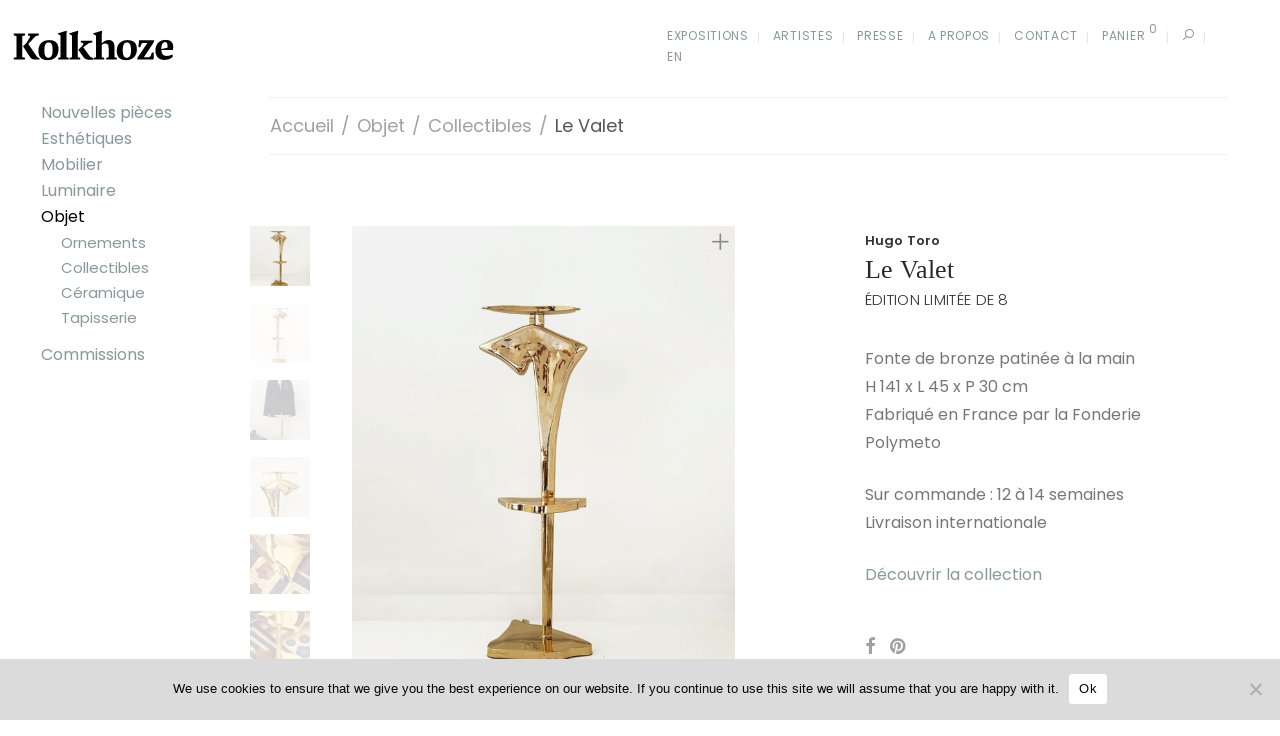

--- FILE ---
content_type: text/html; charset=UTF-8
request_url: https://kolkhoze.fr/product/le-valet-2/
body_size: 23526
content:
<!DOCTYPE html>

<html lang="fr-FR" class=" footer-sticky-0">
	
    <head>
        <meta charset="UTF-8">
        <meta name="viewport" content="width=device-width, initial-scale=1.0, maximum-scale=1.0, user-scalable=no">
        
        <link rel="profile" href="http://gmpg.org/xfn/11">
		<link rel="pingback" href="https://kolkhoze.fr/wp/xmlrpc.php">
        
        		<!-- Favicon -->
		<link href="https://kolkhoze.fr/app/uploads/2016/07/k-favicon.png" rel="shortcut icon">
                	
		<meta name='robots' content='index, follow, max-image-preview:large, max-snippet:-1, max-video-preview:-1' />
<link rel="alternate" href="https://kolkhoze.fr/product/le-valet-2/" hreflang="fr" />
<link rel="alternate" href="https://kolkhoze.fr/en/product/le-valet-4/" hreflang="en" />

	<!-- This site is optimized with the Yoast SEO plugin v18.8 - https://yoast.com/wordpress/plugins/seo/ -->
	<title>Le Valet - Kolkhoze</title>
	<link rel="canonical" href="https://kolkhoze.fr/product/le-valet-2/" />
	<meta property="og:locale" content="fr_FR" />
	<meta property="og:locale:alternate" content="en_GB" />
	<meta property="og:type" content="article" />
	<meta property="og:title" content="Le Valet - Kolkhoze" />
	<meta property="og:description" content="Fonte de bronze patinée à la main H 141 x L 45 x P 30 cm Fabriqué en France par la Fonderie Polymeto  Sur commande : 12 à 14 semaines Livraison internationale  Découvrir la collection" />
	<meta property="og:url" content="https://kolkhoze.fr/product/le-valet-2/" />
	<meta property="og:site_name" content="Kolkhoze" />
	<meta property="article:publisher" content="https://www.facebook.com/kolkhoze/" />
	<meta property="article:modified_time" content="2025-03-27T15:36:58+00:00" />
	<meta property="og:image" content="https://kolkhoze.fr/app/uploads/2024/04/Valet-Hugo-Toro-Kolkhoze-0-3-800x420.jpg" />
	<meta property="og:image:width" content="800" />
	<meta property="og:image:height" content="420" />
	<meta property="og:image:type" content="image/jpeg" />
	<meta name="twitter:card" content="summary" />
	<script type="application/ld+json" class="yoast-schema-graph">{"@context":"https://schema.org","@graph":[{"@type":"WebSite","@id":"https://kolkhoze.fr/#website","url":"https://kolkhoze.fr/","name":"Kolkhoze","description":"Design de collection 21ème","potentialAction":[{"@type":"SearchAction","target":{"@type":"EntryPoint","urlTemplate":"https://kolkhoze.fr/?s={search_term_string}"},"query-input":"required name=search_term_string"}],"inLanguage":"fr-FR"},{"@type":"ImageObject","inLanguage":"fr-FR","@id":"https://kolkhoze.fr/product/le-valet-2/#primaryimage","url":"https://kolkhoze.fr/app/uploads/2024/04/Valet-Hugo-Toro-Kolkhoze-0-3.jpg","contentUrl":"https://kolkhoze.fr/app/uploads/2024/04/Valet-Hugo-Toro-Kolkhoze-0-3.jpg","width":896,"height":1120},{"@type":"WebPage","@id":"https://kolkhoze.fr/product/le-valet-2/#webpage","url":"https://kolkhoze.fr/product/le-valet-2/","name":"Le Valet - Kolkhoze","isPartOf":{"@id":"https://kolkhoze.fr/#website"},"primaryImageOfPage":{"@id":"https://kolkhoze.fr/product/le-valet-2/#primaryimage"},"datePublished":"2024-04-10T10:24:38+00:00","dateModified":"2025-03-27T15:36:58+00:00","breadcrumb":{"@id":"https://kolkhoze.fr/product/le-valet-2/#breadcrumb"},"inLanguage":"fr-FR","potentialAction":[{"@type":"ReadAction","target":["https://kolkhoze.fr/product/le-valet-2/"]}]},{"@type":"BreadcrumbList","@id":"https://kolkhoze.fr/product/le-valet-2/#breadcrumb","itemListElement":[{"@type":"ListItem","position":1,"name":"Home","item":"https://kolkhoze.fr/"},{"@type":"ListItem","position":2,"name":"Boutique","item":"https://kolkhoze.fr/boutique/"},{"@type":"ListItem","position":3,"name":"Le Valet"}]}]}</script>
	<!-- / Yoast SEO plugin. -->


<link rel='dns-prefetch' href='//www.google.com' />
<link rel='dns-prefetch' href='//fonts.googleapis.com' />
<link rel="alternate" type="application/rss+xml" title="Kolkhoze &raquo; Feed" href="https://kolkhoze.fr/feed/"/>
		<!-- This site uses the Google Analytics by ExactMetrics plugin v7.5.1 - Using Analytics tracking - https://www.exactmetrics.com/ -->
							<script src="//www.googletagmanager.com/gtag/js?id=G-ZW1XNED91F"  data-cfasync="false" data-wpfc-render="false" type="text/javascript" async></script>
			<script data-cfasync="false" data-wpfc-render="false" type="text/javascript">
				var em_version = '7.5.1';
				var em_track_user = true;
				var em_no_track_reason = '';
				
								var disableStrs = [
										'ga-disable-G-ZW1XNED91F',
														];

				/* Function to detect opted out users */
				function __gtagTrackerIsOptedOut() {
					for ( var index = 0; index < disableStrs.length; index++ ) {
						if ( document.cookie.indexOf( disableStrs[ index ] + '=true' ) > -1 ) {
							return true;
						}
					}

					return false;
				}

				/* Disable tracking if the opt-out cookie exists. */
				if ( __gtagTrackerIsOptedOut() ) {
					for ( var index = 0; index < disableStrs.length; index++ ) {
						window[ disableStrs[ index ] ] = true;
					}
				}

				/* Opt-out function */
				function __gtagTrackerOptout() {
					for ( var index = 0; index < disableStrs.length; index++ ) {
						document.cookie = disableStrs[ index ] + '=true; expires=Thu, 31 Dec 2099 23:59:59 UTC; path=/';
						window[ disableStrs[ index ] ] = true;
					}
				}

				if ( 'undefined' === typeof gaOptout ) {
					function gaOptout() {
						__gtagTrackerOptout();
					}
				}
								window.dataLayer = window.dataLayer || [];

				window.ExactMetricsDualTracker = {
					helpers: {},
					trackers: {},
				};
				if ( em_track_user ) {
					function __gtagDataLayer() {
						dataLayer.push( arguments );
					}

					function __gtagTracker( type, name, parameters ) {
						if (!parameters) {
							parameters = {};
						}

						if (parameters.send_to) {
							__gtagDataLayer.apply( null, arguments );
							return;
						}

						if ( type === 'event' ) {
															parameters.send_to = exactmetrics_frontend.v4_id;
								var hookName = name;
								if ( typeof parameters[ 'event_category' ] !== 'undefined' ) {
									hookName = parameters[ 'event_category' ] + ':' + name;
								}

								if ( typeof ExactMetricsDualTracker.trackers[ hookName ] !== 'undefined' ) {
									ExactMetricsDualTracker.trackers[ hookName ]( parameters );
								} else {
									__gtagDataLayer( 'event', name, parameters );
								}
							
													} else {
							__gtagDataLayer.apply( null, arguments );
						}
					}
					__gtagTracker( 'js', new Date() );
					__gtagTracker( 'set', {
						'developer_id.dNDMyYj' : true,
											} );
										__gtagTracker( 'config', 'G-ZW1XNED91F', {"forceSSL":"true","anonymize_ip":"true"} );
															window.gtag = __gtagTracker;											(function () {
							/* https://developers.google.com/analytics/devguides/collection/analyticsjs/ */
							/* ga and __gaTracker compatibility shim. */
							var noopfn = function () {
								return null;
							};
							var newtracker = function () {
								return new Tracker();
							};
							var Tracker = function () {
								return null;
							};
							var p = Tracker.prototype;
							p.get = noopfn;
							p.set = noopfn;
							p.send = function (){
								var args = Array.prototype.slice.call(arguments);
								args.unshift( 'send' );
								__gaTracker.apply(null, args);
							};
							var __gaTracker = function () {
								var len = arguments.length;
								if ( len === 0 ) {
									return;
								}
								var f = arguments[len - 1];
								if ( typeof f !== 'object' || f === null || typeof f.hitCallback !== 'function' ) {
									if ( 'send' === arguments[0] ) {
										var hitConverted, hitObject = false, action;
										if ( 'event' === arguments[1] ) {
											if ( 'undefined' !== typeof arguments[3] ) {
												hitObject = {
													'eventAction': arguments[3],
													'eventCategory': arguments[2],
													'eventLabel': arguments[4],
													'value': arguments[5] ? arguments[5] : 1,
												}
											}
										}
										if ( 'pageview' === arguments[1] ) {
											if ( 'undefined' !== typeof arguments[2] ) {
												hitObject = {
													'eventAction': 'page_view',
													'page_path' : arguments[2],
												}
											}
										}
										if ( typeof arguments[2] === 'object' ) {
											hitObject = arguments[2];
										}
										if ( typeof arguments[5] === 'object' ) {
											Object.assign( hitObject, arguments[5] );
										}
										if ( 'undefined' !== typeof arguments[1].hitType ) {
											hitObject = arguments[1];
											if ( 'pageview' === hitObject.hitType ) {
												hitObject.eventAction = 'page_view';
											}
										}
										if ( hitObject ) {
											action = 'timing' === arguments[1].hitType ? 'timing_complete' : hitObject.eventAction;
											hitConverted = mapArgs( hitObject );
											__gtagTracker( 'event', action, hitConverted );
										}
									}
									return;
								}

								function mapArgs( args ) {
									var arg, hit = {};
									var gaMap = {
										'eventCategory': 'event_category',
										'eventAction': 'event_action',
										'eventLabel': 'event_label',
										'eventValue': 'event_value',
										'nonInteraction': 'non_interaction',
										'timingCategory': 'event_category',
										'timingVar': 'name',
										'timingValue': 'value',
										'timingLabel': 'event_label',
										'page' : 'page_path',
										'location' : 'page_location',
										'title' : 'page_title',
									};
									for ( arg in args ) {
																				if ( ! ( ! args.hasOwnProperty(arg) || ! gaMap.hasOwnProperty(arg) ) ) {
											hit[gaMap[arg]] = args[arg];
										} else {
											hit[arg] = args[arg];
										}
									}
									return hit;
								}

								try {
									f.hitCallback();
								} catch ( ex ) {
								}
							};
							__gaTracker.create = newtracker;
							__gaTracker.getByName = newtracker;
							__gaTracker.getAll = function () {
								return [];
							};
							__gaTracker.remove = noopfn;
							__gaTracker.loaded = true;
							window['__gaTracker'] = __gaTracker;
						})();
									} else {
										console.log( "" );
					( function () {
							function __gtagTracker() {
								return null;
							}
							window['__gtagTracker'] = __gtagTracker;
							window['gtag'] = __gtagTracker;
					} )();
									}
			</script>
				<!-- / Google Analytics by ExactMetrics -->
		<link rel='stylesheet' id='nm_js_composer_front-css'  href='https://kolkhoze.fr/app/themes/savoy/css/visual-composer/nm-js_composer.css?ver=1.8.2' type='text/css' media='all' />
<link rel='stylesheet' id='wc-blocks-vendors-style-css'  href='https://kolkhoze.fr/app/plugins/woocommerce/packages/woocommerce-blocks/build/wc-blocks-vendors-style.css?ver=7.2.2' type='text/css' media='all' />
<link rel='stylesheet' id='wc-blocks-style-css'  href='https://kolkhoze.fr/app/plugins/woocommerce/packages/woocommerce-blocks/build/wc-blocks-style.css?ver=7.2.2' type='text/css' media='all' />
<style id='global-styles-inline-css' type='text/css'>
body{--wp--preset--color--black: #000000;--wp--preset--color--cyan-bluish-gray: #abb8c3;--wp--preset--color--white: #ffffff;--wp--preset--color--pale-pink: #f78da7;--wp--preset--color--vivid-red: #cf2e2e;--wp--preset--color--luminous-vivid-orange: #ff6900;--wp--preset--color--luminous-vivid-amber: #fcb900;--wp--preset--color--light-green-cyan: #7bdcb5;--wp--preset--color--vivid-green-cyan: #00d084;--wp--preset--color--pale-cyan-blue: #8ed1fc;--wp--preset--color--vivid-cyan-blue: #0693e3;--wp--preset--color--vivid-purple: #9b51e0;--wp--preset--gradient--vivid-cyan-blue-to-vivid-purple: linear-gradient(135deg,rgba(6,147,227,1) 0%,rgb(155,81,224) 100%);--wp--preset--gradient--light-green-cyan-to-vivid-green-cyan: linear-gradient(135deg,rgb(122,220,180) 0%,rgb(0,208,130) 100%);--wp--preset--gradient--luminous-vivid-amber-to-luminous-vivid-orange: linear-gradient(135deg,rgba(252,185,0,1) 0%,rgba(255,105,0,1) 100%);--wp--preset--gradient--luminous-vivid-orange-to-vivid-red: linear-gradient(135deg,rgba(255,105,0,1) 0%,rgb(207,46,46) 100%);--wp--preset--gradient--very-light-gray-to-cyan-bluish-gray: linear-gradient(135deg,rgb(238,238,238) 0%,rgb(169,184,195) 100%);--wp--preset--gradient--cool-to-warm-spectrum: linear-gradient(135deg,rgb(74,234,220) 0%,rgb(151,120,209) 20%,rgb(207,42,186) 40%,rgb(238,44,130) 60%,rgb(251,105,98) 80%,rgb(254,248,76) 100%);--wp--preset--gradient--blush-light-purple: linear-gradient(135deg,rgb(255,206,236) 0%,rgb(152,150,240) 100%);--wp--preset--gradient--blush-bordeaux: linear-gradient(135deg,rgb(254,205,165) 0%,rgb(254,45,45) 50%,rgb(107,0,62) 100%);--wp--preset--gradient--luminous-dusk: linear-gradient(135deg,rgb(255,203,112) 0%,rgb(199,81,192) 50%,rgb(65,88,208) 100%);--wp--preset--gradient--pale-ocean: linear-gradient(135deg,rgb(255,245,203) 0%,rgb(182,227,212) 50%,rgb(51,167,181) 100%);--wp--preset--gradient--electric-grass: linear-gradient(135deg,rgb(202,248,128) 0%,rgb(113,206,126) 100%);--wp--preset--gradient--midnight: linear-gradient(135deg,rgb(2,3,129) 0%,rgb(40,116,252) 100%);--wp--preset--duotone--dark-grayscale: url('#wp-duotone-dark-grayscale');--wp--preset--duotone--grayscale: url('#wp-duotone-grayscale');--wp--preset--duotone--purple-yellow: url('#wp-duotone-purple-yellow');--wp--preset--duotone--blue-red: url('#wp-duotone-blue-red');--wp--preset--duotone--midnight: url('#wp-duotone-midnight');--wp--preset--duotone--magenta-yellow: url('#wp-duotone-magenta-yellow');--wp--preset--duotone--purple-green: url('#wp-duotone-purple-green');--wp--preset--duotone--blue-orange: url('#wp-duotone-blue-orange');--wp--preset--font-size--small: 13px;--wp--preset--font-size--medium: 20px;--wp--preset--font-size--large: 36px;--wp--preset--font-size--x-large: 42px;}.has-black-color{color: var(--wp--preset--color--black) !important;}.has-cyan-bluish-gray-color{color: var(--wp--preset--color--cyan-bluish-gray) !important;}.has-white-color{color: var(--wp--preset--color--white) !important;}.has-pale-pink-color{color: var(--wp--preset--color--pale-pink) !important;}.has-vivid-red-color{color: var(--wp--preset--color--vivid-red) !important;}.has-luminous-vivid-orange-color{color: var(--wp--preset--color--luminous-vivid-orange) !important;}.has-luminous-vivid-amber-color{color: var(--wp--preset--color--luminous-vivid-amber) !important;}.has-light-green-cyan-color{color: var(--wp--preset--color--light-green-cyan) !important;}.has-vivid-green-cyan-color{color: var(--wp--preset--color--vivid-green-cyan) !important;}.has-pale-cyan-blue-color{color: var(--wp--preset--color--pale-cyan-blue) !important;}.has-vivid-cyan-blue-color{color: var(--wp--preset--color--vivid-cyan-blue) !important;}.has-vivid-purple-color{color: var(--wp--preset--color--vivid-purple) !important;}.has-black-background-color{background-color: var(--wp--preset--color--black) !important;}.has-cyan-bluish-gray-background-color{background-color: var(--wp--preset--color--cyan-bluish-gray) !important;}.has-white-background-color{background-color: var(--wp--preset--color--white) !important;}.has-pale-pink-background-color{background-color: var(--wp--preset--color--pale-pink) !important;}.has-vivid-red-background-color{background-color: var(--wp--preset--color--vivid-red) !important;}.has-luminous-vivid-orange-background-color{background-color: var(--wp--preset--color--luminous-vivid-orange) !important;}.has-luminous-vivid-amber-background-color{background-color: var(--wp--preset--color--luminous-vivid-amber) !important;}.has-light-green-cyan-background-color{background-color: var(--wp--preset--color--light-green-cyan) !important;}.has-vivid-green-cyan-background-color{background-color: var(--wp--preset--color--vivid-green-cyan) !important;}.has-pale-cyan-blue-background-color{background-color: var(--wp--preset--color--pale-cyan-blue) !important;}.has-vivid-cyan-blue-background-color{background-color: var(--wp--preset--color--vivid-cyan-blue) !important;}.has-vivid-purple-background-color{background-color: var(--wp--preset--color--vivid-purple) !important;}.has-black-border-color{border-color: var(--wp--preset--color--black) !important;}.has-cyan-bluish-gray-border-color{border-color: var(--wp--preset--color--cyan-bluish-gray) !important;}.has-white-border-color{border-color: var(--wp--preset--color--white) !important;}.has-pale-pink-border-color{border-color: var(--wp--preset--color--pale-pink) !important;}.has-vivid-red-border-color{border-color: var(--wp--preset--color--vivid-red) !important;}.has-luminous-vivid-orange-border-color{border-color: var(--wp--preset--color--luminous-vivid-orange) !important;}.has-luminous-vivid-amber-border-color{border-color: var(--wp--preset--color--luminous-vivid-amber) !important;}.has-light-green-cyan-border-color{border-color: var(--wp--preset--color--light-green-cyan) !important;}.has-vivid-green-cyan-border-color{border-color: var(--wp--preset--color--vivid-green-cyan) !important;}.has-pale-cyan-blue-border-color{border-color: var(--wp--preset--color--pale-cyan-blue) !important;}.has-vivid-cyan-blue-border-color{border-color: var(--wp--preset--color--vivid-cyan-blue) !important;}.has-vivid-purple-border-color{border-color: var(--wp--preset--color--vivid-purple) !important;}.has-vivid-cyan-blue-to-vivid-purple-gradient-background{background: var(--wp--preset--gradient--vivid-cyan-blue-to-vivid-purple) !important;}.has-light-green-cyan-to-vivid-green-cyan-gradient-background{background: var(--wp--preset--gradient--light-green-cyan-to-vivid-green-cyan) !important;}.has-luminous-vivid-amber-to-luminous-vivid-orange-gradient-background{background: var(--wp--preset--gradient--luminous-vivid-amber-to-luminous-vivid-orange) !important;}.has-luminous-vivid-orange-to-vivid-red-gradient-background{background: var(--wp--preset--gradient--luminous-vivid-orange-to-vivid-red) !important;}.has-very-light-gray-to-cyan-bluish-gray-gradient-background{background: var(--wp--preset--gradient--very-light-gray-to-cyan-bluish-gray) !important;}.has-cool-to-warm-spectrum-gradient-background{background: var(--wp--preset--gradient--cool-to-warm-spectrum) !important;}.has-blush-light-purple-gradient-background{background: var(--wp--preset--gradient--blush-light-purple) !important;}.has-blush-bordeaux-gradient-background{background: var(--wp--preset--gradient--blush-bordeaux) !important;}.has-luminous-dusk-gradient-background{background: var(--wp--preset--gradient--luminous-dusk) !important;}.has-pale-ocean-gradient-background{background: var(--wp--preset--gradient--pale-ocean) !important;}.has-electric-grass-gradient-background{background: var(--wp--preset--gradient--electric-grass) !important;}.has-midnight-gradient-background{background: var(--wp--preset--gradient--midnight) !important;}.has-small-font-size{font-size: var(--wp--preset--font-size--small) !important;}.has-medium-font-size{font-size: var(--wp--preset--font-size--medium) !important;}.has-large-font-size{font-size: var(--wp--preset--font-size--large) !important;}.has-x-large-font-size{font-size: var(--wp--preset--font-size--x-large) !important;}
</style>
<link rel='stylesheet' id='cookie-notice-front-css'  href='https://kolkhoze.fr/app/plugins/cookie-notice/css/front.min.css?ver=2.4.17' type='text/css' media='all' />
<link rel='stylesheet' id='kolkhoze-functionality-plugin/kolkhoze-functionality-plugin.php-public-css'  href='https://kolkhoze.fr/app/plugins/kolkhoze-functionality-plugin/assets/public/css/style.css?ver=1.0' type='text/css' media='all' />
<link rel='stylesheet' id='rs-plugin-settings-css'  href='https://kolkhoze.fr/app/plugins/revslider/public/assets/css/rs6.css?ver=6.2.9' type='text/css' media='all' />
<style id='rs-plugin-settings-inline-css' type='text/css'>
#rs-demo-id {}
</style>
<link rel='stylesheet' id='photoswipe-css'  href='https://kolkhoze.fr/app/plugins/woocommerce/assets/css/photoswipe/photoswipe.min.css?ver=6.4.1' type='text/css' media='all' />
<link rel='stylesheet' id='photoswipe-default-skin-css'  href='https://kolkhoze.fr/app/plugins/woocommerce/assets/css/photoswipe/default-skin/default-skin.min.css?ver=6.4.1' type='text/css' media='all' />
<style id='woocommerce-inline-inline-css' type='text/css'>
.woocommerce form .form-row .required { visibility: visible; }
</style>
<link rel='stylesheet' id='normalize-css'  href='https://kolkhoze.fr/app/themes/savoy/css/third-party/normalize.css?ver=3.0.2' type='text/css' media='all' />
<link rel='stylesheet' id='slick-slider-css'  href='https://kolkhoze.fr/app/themes/savoy/css/third-party/slick.css?ver=1.5.5' type='text/css' media='all' />
<link rel='stylesheet' id='slick-slider-theme-css'  href='https://kolkhoze.fr/app/themes/savoy/css/third-party/slick-theme.css?ver=1.5.5' type='text/css' media='all' />
<link rel='stylesheet' id='magnific-popup-css'  href='https://kolkhoze.fr/app/themes/savoy/css/third-party/magnific-popup.css?ver=0.9.7' type='text/css' media='all' />
<link rel='stylesheet' id='nm-grid-css'  href='https://kolkhoze.fr/app/themes/savoy/css/grid.css?ver=1.8.2' type='text/css' media='all' />
<link rel='stylesheet' id='selectod-css'  href='https://kolkhoze.fr/app/themes/savoy/css/third-party/selectod.css?ver=3.8.1' type='text/css' media='all' />
<link rel='stylesheet' id='nm-shop-css'  href='https://kolkhoze.fr/app/themes/savoy/css/shop.css?ver=1.8.2' type='text/css' media='all' />
<link rel='stylesheet' id='nm-icons-css'  href='https://kolkhoze.fr/app/themes/savoy/css/font-icons/theme-icons/theme-icons.css?ver=1.8.2' type='text/css' media='all' />
<link rel='stylesheet' id='nm-core-css'  href='https://kolkhoze.fr/app/themes/savoy/style.css?ver=1.8.2' type='text/css' media='all' />
<link rel='stylesheet' id='nm-elements-css'  href='https://kolkhoze.fr/app/themes/savoy/css/elements.css?ver=1.8.2' type='text/css' media='all' />
<link rel='stylesheet' id='redux-google-fonts-nm_theme_options-css'  href='https://fonts.googleapis.com/css?family=Poppins%3A300%2C400%2C500%2C600%2C700&#038;subset=latin&#038;ver=1758965277' type='text/css' media='all' />
<link rel='stylesheet' id='nm-child-theme-css'  href='https://kolkhoze.fr/app/themes/kolkhoze-theme/public/main.cbb3b0.css?ver=5.9.2' type='text/css' media='all' />
<script type='text/javascript' src='https://kolkhoze.fr/wp/wp-includes/js/jquery/jquery.min.js?ver=3.6.0' id='jquery-core-js'></script>
<script type='text/javascript' src='https://kolkhoze.fr/wp/wp-includes/js/jquery/jquery-migrate.min.js?ver=3.3.2' id='jquery-migrate-js'></script>
<script type='text/javascript' src='https://kolkhoze.fr/app/plugins/google-analytics-dashboard-for-wp/assets/js/frontend-gtag.min.js?ver=7.5.1' id='exactmetrics-frontend-script-js'></script>
<script data-cfasync="false" data-wpfc-render="false" type="text/javascript" id='exactmetrics-frontend-script-js-extra'>/* <![CDATA[ */
var exactmetrics_frontend = {"js_events_tracking":"true","download_extensions":"zip,mp3,mpeg,pdf,docx,pptx,xlsx,rar","inbound_paths":"[{\"path\":\"\\\/go\\\/\",\"label\":\"affiliate\"},{\"path\":\"\\\/recommend\\\/\",\"label\":\"affiliate\"}]","home_url":"https:\/\/kolkhoze.fr","hash_tracking":"false","ua":"","v4_id":"G-ZW1XNED91F"};/* ]]> */
</script>
<script type='text/javascript' id='cookie-notice-front-js-before'>
var cnArgs = {"ajaxUrl":"https:\/\/kolkhoze.fr\/wp\/wp-admin\/admin-ajax.php","nonce":"dab3648f33","hideEffect":"fade","position":"bottom","onScroll":false,"onScrollOffset":100,"onClick":false,"cookieName":"cookie_notice_accepted","cookieTime":2592000,"cookieTimeRejected":2592000,"globalCookie":false,"redirection":false,"cache":true,"revokeCookies":false,"revokeCookiesOpt":"automatic"};
</script>
<script type='text/javascript' src='https://kolkhoze.fr/app/plugins/cookie-notice/js/front.min.js?ver=2.4.17' id='cookie-notice-front-js'></script>
<script type='text/javascript' src='https://kolkhoze.fr/app/plugins/kolkhoze-functionality-plugin/assets/public/js/scripts.js?ver=1.0' id='kolkhoze-functionality-plugin/kolkhoze-functionality-plugin.php-public-js'></script>
<script type='text/javascript' src='https://kolkhoze.fr/app/plugins/revslider/public/assets/js/rbtools.min.js?ver=6.0.5' id='tp-tools-js'></script>
<script type='text/javascript' src='https://kolkhoze.fr/app/plugins/revslider/public/assets/js/rs6.min.js?ver=6.2.9' id='revmin-js'></script>
<link rel="https://api.w.org/" href="https://kolkhoze.fr/wp-json/" /><link rel="alternate" type="application/json" href="https://kolkhoze.fr/wp-json/wp/v2/product/14054" /><link rel="EditURI" type="application/rsd+xml" title="RSD" href="https://kolkhoze.fr/wp/xmlrpc.php?rsd" />
<link rel="wlwmanifest" type="application/wlwmanifest+xml" href="https://kolkhoze.fr/wp/wp-includes/wlwmanifest.xml" /> 
<meta name="generator" content="WordPress 5.9.2" />
<meta name="generator" content="WooCommerce 6.4.1" />
<link rel='shortlink' href='https://kolkhoze.fr/?p=14054' />
<link rel="alternate" type="application/json+oembed" href="https://kolkhoze.fr/wp-json/oembed/1.0/embed?url=https%3A%2F%2Fkolkhoze.fr%2Fproduct%2Fle-valet-2%2F" />
<link rel="alternate" type="text/xml+oembed" href="https://kolkhoze.fr/wp-json/oembed/1.0/embed?url=https%3A%2F%2Fkolkhoze.fr%2Fproduct%2Fle-valet-2%2F&#038;format=xml" />
<!-- Page custom CSS --><style type="text/css" media="screen"></style><!-- End page custom CSS -->

        <meta property="og:image" content="https://kolkhoze.fr/wp-content/uploads/2020/02/kolkhoze-soc.png" />

    	<noscript><style>.woocommerce-product-gallery{ opacity: 1 !important; }</style></noscript>
	<!--[if lte IE 9]><link rel="stylesheet" type="text/css" href="https://kolkhoze.fr/app/plugins/js_composer/assets/css/vc_lte_ie9.min.css" media="screen"><![endif]--><meta name="generator" content="Powered by Slider Revolution 6.2.9 - responsive, Mobile-Friendly Slider Plugin for WordPress with comfortable drag and drop interface." />
<script type="text/javascript">function setREVStartSize(e){
			//window.requestAnimationFrame(function() {				 
				window.RSIW = window.RSIW===undefined ? window.innerWidth : window.RSIW;	
				window.RSIH = window.RSIH===undefined ? window.innerHeight : window.RSIH;	
				try {								
					var pw = document.getElementById(e.c).parentNode.offsetWidth,
						newh;
					pw = pw===0 || isNaN(pw) ? window.RSIW : pw;
					e.tabw = e.tabw===undefined ? 0 : parseInt(e.tabw);
					e.thumbw = e.thumbw===undefined ? 0 : parseInt(e.thumbw);
					e.tabh = e.tabh===undefined ? 0 : parseInt(e.tabh);
					e.thumbh = e.thumbh===undefined ? 0 : parseInt(e.thumbh);
					e.tabhide = e.tabhide===undefined ? 0 : parseInt(e.tabhide);
					e.thumbhide = e.thumbhide===undefined ? 0 : parseInt(e.thumbhide);
					e.mh = e.mh===undefined || e.mh=="" || e.mh==="auto" ? 0 : parseInt(e.mh,0);		
					if(e.layout==="fullscreen" || e.l==="fullscreen") 						
						newh = Math.max(e.mh,window.RSIH);					
					else{					
						e.gw = Array.isArray(e.gw) ? e.gw : [e.gw];
						for (var i in e.rl) if (e.gw[i]===undefined || e.gw[i]===0) e.gw[i] = e.gw[i-1];					
						e.gh = e.el===undefined || e.el==="" || (Array.isArray(e.el) && e.el.length==0)? e.gh : e.el;
						e.gh = Array.isArray(e.gh) ? e.gh : [e.gh];
						for (var i in e.rl) if (e.gh[i]===undefined || e.gh[i]===0) e.gh[i] = e.gh[i-1];
											
						var nl = new Array(e.rl.length),
							ix = 0,						
							sl;					
						e.tabw = e.tabhide>=pw ? 0 : e.tabw;
						e.thumbw = e.thumbhide>=pw ? 0 : e.thumbw;
						e.tabh = e.tabhide>=pw ? 0 : e.tabh;
						e.thumbh = e.thumbhide>=pw ? 0 : e.thumbh;					
						for (var i in e.rl) nl[i] = e.rl[i]<window.RSIW ? 0 : e.rl[i];
						sl = nl[0];									
						for (var i in nl) if (sl>nl[i] && nl[i]>0) { sl = nl[i]; ix=i;}															
						var m = pw>(e.gw[ix]+e.tabw+e.thumbw) ? 1 : (pw-(e.tabw+e.thumbw)) / (e.gw[ix]);					
						newh =  (e.gh[ix] * m) + (e.tabh + e.thumbh);
					}				
					if(window.rs_init_css===undefined) window.rs_init_css = document.head.appendChild(document.createElement("style"));					
					document.getElementById(e.c).height = newh+"px";
					window.rs_init_css.innerHTML += "#"+e.c+"_wrapper { height: "+newh+"px }";				
				} catch(e){
					console.log("Failure at Presize of Slider:" + e)
				}					   
			//});
		  };</script>
<style type="text/css" class="nm-custom-styles">body{font-family:Poppins,sans-serif;}.widget ul li a,body{color:#777777;}h1, h2, h3, h4, h5, h6{color:#282828;}a,a.dark:hover,a.gray:hover,a.invert-color:hover,.nm-highlight-text,.nm-highlight-text h1,.nm-highlight-text h2,.nm-highlight-text h3,.nm-highlight-text h4,.nm-highlight-text h5,.nm-highlight-text h6,.nm-highlight-text p,.nm-menu-cart a .count,.nm-menu li.nm-menu-offscreen .nm-menu-cart-count,#nm-mobile-menu .nm-mobile-menu-cart a .count,.page-numbers li span.current,.nm-blog .sticky .nm-post-thumbnail:before,.nm-blog .category-sticky .nm-post-thumbnail:before,.nm-blog-categories ul li.current-cat a,.commentlist .comment .comment-text .meta time,.widget ul li.active,.widget ul li a:hover,.widget ul li a:focus,.widget ul li a.active,#wp-calendar tbody td a,.nm-banner-text .nm-banner-link:hover,.nm-banner.text-color-light .nm-banner-text .nm-banner-link:hover,.nm-portfolio-categories li.current a,.add_to_cart_inline ins,.woocommerce-breadcrumb a:hover,.products .price ins,.products .price ins .amount,.no-touch .nm-shop-loop-actions > a:hover,.nm-shop-menu ul li a:hover,.nm-shop-menu ul li.current-cat a,.nm-shop-menu ul li.active a,.nm-shop-heading span,.nm-single-product-menu a:hover,.woocommerce-product-gallery__trigger:hover,.woocommerce-product-gallery .flex-direction-nav a:hover,.product-summary .price .amount,.product-summary .price ins,.product .summary .price .amount,.nm-product-wishlist-button-wrap a.added:active,.nm-product-wishlist-button-wrap a.added:focus,.nm-product-wishlist-button-wrap a.added:hover,.nm-product-wishlist-button-wrap a.added,.woocommerce-tabs .tabs li a span,#review_form .comment-form-rating .stars:hover a,#review_form .comment-form-rating .stars.has-active a,.product_meta a:hover,.star-rating span:before,.nm-order-view .commentlist li .comment-text .meta,.nm_widget_price_filter ul li.current,.widget_product_categories ul li.current-cat > a,.widget_layered_nav ul li.chosen a,.widget_layered_nav_filters ul li.chosen a,.product_list_widget li ins .amount,.woocommerce.widget_rating_filter .wc-layered-nav-rating.chosen > a,.nm-wishlist-button.added:active,.nm-wishlist-button.added:focus,.nm-wishlist-button.added:hover,.nm-wishlist-button.added,#nm-wishlist-empty .note i,.slick-prev:not(.slick-disabled):hover, .slick-next:not(.slick-disabled):hover,.pswp__button:hover{color:#88989c;}.nm-blog-categories ul li.current-cat a,.nm-portfolio-categories li.current a,.woocommerce-product-gallery.pagination-enabled .flex-control-thumbs li img.flex-active,.widget_layered_nav ul li.chosen a,.widget_layered_nav_filters ul li.chosen a,.slick-dots li.slick-active button{border-color:#88989c;}.blockUI.blockOverlay:after,.nm-loader:after,.nm-image-overlay:before,.nm-image-overlay:after,.gallery-icon:before,.gallery-icon:after,.widget_tag_cloud a:hover,.widget_product_tag_cloud a:hover,.nm-page-not-found-icon:before,.nm-page-not-found-icon:after,.demo_store,.nm-order-info mark,.nm-order-info .order-number,.nm-order-info .order-date,.nm-order-info .order-status{background:#88989c;}@media all and (max-width:400px){.slick-dots li.slick-active button,.woocommerce-product-gallery.pagination-enabled .flex-control-thumbs li img.flex-active{background:#88989c;}}.button,input[type=submit],.widget_tag_cloud a, .widget_product_tag_cloud a,.add_to_cart_inline .add_to_cart_button,#nm-shop-sidebar-popup-button{color:#000000;background-color:#ffffff;}.button:hover,input[type=submit]:hover{color:#000000;}.product-summary .quantity .nm-qty-minus,.product-summary .quantity .nm-qty-plus{color:#ffffff;}.nm-page-wrap{background-color:#ffffff;}.nm-top-bar{background:#282828;}.nm-top-bar .nm-top-bar-text,.nm-top-bar .nm-top-bar-text a,.nm-top-bar .nm-menu > li > a,.nm-top-bar-social li i{color:#eeeeee;}.nm-header-placeholder{height:90px;}.nm-header{line-height:50px;padding-top:20px;padding-bottom:20px;background:#ffffff;}.home .nm-header{background:#ffffff;}.header-search-open .nm-header,.mobile-menu-open .nm-header{background:#ffffff !important;}.header-on-scroll .nm-header,.home.header-transparency.header-on-scroll .nm-header{background:#ffffff;}.header-on-scroll .nm-header:not(.static-on-scroll){padding-top:20px;padding-bottom:20px;}.nm-header.stacked .nm-header-logo,.nm-header.stacked-centered .nm-header-logo{padding-bottom:0px;}.nm-header-logo img{height:50px;}@media all and (max-width:880px){.nm-header-placeholder{height:90px;}.nm-header{line-height:50px;padding-top:20px;padding-bottom:20px;}.nm-header.stacked .nm-header-logo,.nm-header.stacked-centered .nm-header-logo{padding-bottom:0px;}.nm-header-logo img{height:50px;}}@media all and (max-width:400px){.nm-header-placeholder{height:90px;}.nm-header{line-height:50px;}.nm-header-logo img{height:50px;}}.nm-menu li a{color:#88989c;}.nm-menu li a:hover{color:#282828;}.nm-menu ul.sub-menu{background:;}.nm-menu ul.sub-menu li a{color:#88989c;}.nm-menu ul.sub-menu li a:hover,.nm-menu ul.sub-menu li a .label,.nm-menu .megamenu > ul > li > a{color:#0a0a0a;}.nm-menu-icon span{background:#88989c;}#nm-mobile-menu{ background:;}#nm-mobile-menu li{border-bottom-color:#eeeeee;}#nm-mobile-menu a,#nm-mobile-menu ul li .nm-menu-toggle,#nm-mobile-menu .nm-mobile-menu-top .nm-mobile-menu-item-search input,#nm-mobile-menu .nm-mobile-menu-top .nm-mobile-menu-item-search span{color:#282828;}.no-touch #nm-mobile-menu a:hover,#nm-mobile-menu ul li.active > a,#nm-mobile-menu ul > li.active > .nm-menu-toggle:before,#nm-mobile-menu a .label{color:#282828;}#nm-mobile-menu ul ul{border-top-color:#eeeeee;}#nm-shop-search.nm-header-search{top:20px;}.nm-footer-widgets{background-color:#ffffff;}.nm-footer-widgets,.nm-footer-widgets .widget ul li a,.nm-footer-widgets a{color:#777777;}.widget .nm-widget-title{color:#282828;}.nm-footer-widgets .widget ul li a:hover,.nm-footer-widgets a:hover{color:#88989c;}.nm-footer-widgets .widget_tag_cloud a:hover,.nm-footer-widgets .widget_product_tag_cloud a:hover{background:#88989c;}.nm-footer-bar{color:#7c7a7a;}.nm-footer-bar-inner{background-color:#f3f3f3;}.nm-footer-bar a{color:#7c7a7a;}.nm-footer-bar a:hover,.nm-footer-bar-social li i{color:#7c7a7a;}.nm-footer-bar .menu > li{border-bottom-color:#3a3a3a;}#nm-shop-taxonomy-header.has-image{height:370px;}.nm-shop-taxonomy-text-col{max-width:none;}.nm-shop-taxonomy-text h1{color:#282828;}.nm-shop-taxonomy-text .term-description{color:#777777;}@media all and (max-width:991px){#nm-shop-taxonomy-header.has-image{height:370px;}}@media all and (max-width:768px){#nm-shop-taxonomy-header.has-image{height:210px;}}.nm-shop-widget-scroll{height:145px;}.onsale{color:#373737;background:#ffffff;}#nm-shop-products-overlay{background:#ffffff;}.nm-single-product-bg{background:#ffffff;}@media (max-width:1199px){.woocommerce-product-gallery{max-width:500px;}}.nm-featured-video-icon{color:#282828;background:#ffffff;}.grecaptcha-badge {visibility: hidden !important;}</style>
<style type="text/css" class="nm-translation-styles">.products li.outofstock .nm-shop-loop-thumbnail > a:after{content:"Rupture de stock";}.nm-validation-inline-notices .form-row.woocommerce-invalid-required-field:after{content:"Required field.";}</style>
		<style type="text/css" id="wp-custom-css">
			.nm-footer-bar .menu > li:last-child a::after {
	content: none;
}
.ma-bordure-arrondie {
  display: block;            /* supprime le rendu inline */
  border-radius: 7px;        /* arrondi */
  overflow: hidden;          /* coupe tout ce qui dépasse */
  margin: 0;
  padding: 0;
  line-height: 0;            /* évite la ligne blanche en bas */
}

.ma-bordure-arrondie img {
  display: block;            /* supprime l’espace sous l’image */
  width: 100%;               /* l’image occupe toute la largeur */
  height: 100%;              /* remplit le bloc */
  object-fit: cover;         /* recadre proprement */
  object-position: center;   /* centrée */
  border-radius: inherit;    /* suit l’arrondi du parent */
}		</style>
		<noscript><style type="text/css"> .wpb_animate_when_almost_visible { opacity: 1; }</style></noscript>    </head>
    
	<body class="product-template-default single single-product postid-14054  nm-page-load-transition-0 nm-preload header-fixed header-border-1 widget-panel-dark header-mobile-alt theme-savoy cookies-not-set woocommerce woocommerce-page woocommerce-no-js wpb-js-composer js-comp-ver-5.4.7 vc_responsive">
        
                
        <!-- page overflow wrapper -->
        <div class="nm-page-overflow">
        
            <!-- page wrapper -->
            <div class="nm-page-wrap">
            
                                            
                <div class="nm-page-wrap-inner">
                
                    <div id="nm-header-placeholder" class="nm-header-placeholder"></div>
                            
                    	
    <!-- header -->
    <header id="nm-header" class="nm-header centered clear ">
        <div class="nm-header-inner">
            <div class="nm-row">
                                
                
    <div class="nm-header-logo">
        <a href="https://kolkhoze.fr/">
            <img src="https://kolkhoze.fr/app/uploads/2016/09/logo-kolkhoze.svg" class="nm-logo" alt="Kolkhoze">
                    </a>
    </div>
                                    
                <div class="nm-main-menu-wrap col-xs-6">
                                        <nav class="nm-main-menu">
                        <ul id="nm-main-menu-ul" class="nm-menu">
                            <li class="nm-menu-offscreen menu-item">
                            	<span class="nm-menu-cart-count count nm-count-zero">0</span>                                <a href="#" id="nm-mobile-menu-button" class="clicked">
                                    <div class="nm-menu-icon">
                                        <span class="line-1"></span><span class="line-2"></span><span class="line-3"></span>
                                    </div>
								</a>
                            </li>
                            <li id="menu-item-798" class="menu-item menu-item-type-custom menu-item-object-custom menu-item-798"><a href="https://kolkhoze.fr/nouvelles-pieces">Nouvelles pièces</a></li>
<li id="menu-item-324" class="menu-item menu-item-type-taxonomy menu-item-object-product_tag menu-item-has-children menu-item-324"><a href="https://kolkhoze.fr/prodcut-tags/classicisme/">Esthétiques</a>
<ul class="sub-menu">
	<li id="menu-item-320" class="menu-item menu-item-type-taxonomy menu-item-object-product_tag menu-item-320"><a href="https://kolkhoze.fr/prodcut-tags/classicisme/">Classicisme</a></li>
	<li id="menu-item-321" class="menu-item menu-item-type-taxonomy menu-item-object-product_tag menu-item-321"><a href="https://kolkhoze.fr/prodcut-tags/graphique/">Graphique</a></li>
	<li id="menu-item-322" class="menu-item menu-item-type-taxonomy menu-item-object-product_tag menu-item-322"><a href="https://kolkhoze.fr/prodcut-tags/minimalisme/">Minimalisme</a></li>
	<li id="menu-item-323" class="menu-item menu-item-type-taxonomy menu-item-object-product_tag menu-item-323"><a href="https://kolkhoze.fr/prodcut-tags/organique/">Organique</a></li>
</ul>
</li>
<li id="menu-item-20" class="menu-item menu-item-type-taxonomy menu-item-object-product_cat menu-item-has-children menu-item-20"><a href="https://kolkhoze.fr/prodcut-category/mobilier/">Mobilier</a>
<ul class="sub-menu">
	<li id="menu-item-282" class="menu-item menu-item-type-taxonomy menu-item-object-product_cat menu-item-282"><a href="https://kolkhoze.fr/prodcut-category/mobilier/table-basse/">Table basse</a></li>
	<li id="menu-item-283" class="menu-item menu-item-type-taxonomy menu-item-object-product_cat menu-item-283"><a href="https://kolkhoze.fr/prodcut-category/mobilier/table-appoint/">Table d&#8217;appoint</a></li>
	<li id="menu-item-284" class="menu-item menu-item-type-taxonomy menu-item-object-product_cat menu-item-284"><a href="https://kolkhoze.fr/prodcut-category/mobilier/table-repas/">Table de repas</a></li>
	<li id="menu-item-281" class="menu-item menu-item-type-taxonomy menu-item-object-product_cat menu-item-281"><a href="https://kolkhoze.fr/prodcut-category/mobilier/console-bibliotheque/">Console &#038; plus</a></li>
	<li id="menu-item-22" class="menu-item menu-item-type-taxonomy menu-item-object-product_cat menu-item-22"><a href="https://kolkhoze.fr/prodcut-category/mobilier/chaise-banc/">Chaise &#038; banc</a></li>
	<li id="menu-item-23" class="menu-item menu-item-type-taxonomy menu-item-object-product_cat menu-item-23"><a href="https://kolkhoze.fr/prodcut-category/mobilier/canape-fauteuil/">Canapé &amp; fauteuil</a></li>
	<li id="menu-item-21" class="menu-item menu-item-type-taxonomy menu-item-object-product_cat menu-item-21"><a href="https://kolkhoze.fr/prodcut-category/mobilier/bureau/">Bureau</a></li>
</ul>
</li>
<li id="menu-item-24" class="menu-item menu-item-type-taxonomy menu-item-object-product_cat menu-item-has-children menu-item-24"><a href="https://kolkhoze.fr/prodcut-category/luminaire/">Luminaire</a>
<ul class="sub-menu">
	<li id="menu-item-288" class="menu-item menu-item-type-taxonomy menu-item-object-product_cat menu-item-288"><a href="https://kolkhoze.fr/prodcut-category/luminaire/suspension-lampadaire/">Suspension &#038; plus</a></li>
	<li id="menu-item-287" class="menu-item menu-item-type-taxonomy menu-item-object-product_cat menu-item-287"><a href="https://kolkhoze.fr/prodcut-category/luminaire/lampe-table/">Lampe de table</a></li>
</ul>
</li>
<li id="menu-item-25" class="menu-item menu-item-type-taxonomy menu-item-object-product_cat current-product-ancestor current-menu-parent current-product-parent menu-item-has-children menu-item-25"><a href="https://kolkhoze.fr/prodcut-category/objet/">Objet</a>
<ul class="sub-menu">
	<li id="menu-item-10689" class="menu-item menu-item-type-taxonomy menu-item-object-product_cat menu-item-10689"><a href="https://kolkhoze.fr/prodcut-category/objet/ornements/">Ornements</a></li>
	<li id="menu-item-1862" class="menu-item menu-item-type-taxonomy menu-item-object-product_cat current-product-ancestor current-menu-parent current-product-parent menu-item-1862"><a href="https://kolkhoze.fr/prodcut-category/objet/marbre-bronze/">Collectibles</a></li>
	<li id="menu-item-2133" class="menu-item menu-item-type-taxonomy menu-item-object-product_cat menu-item-2133"><a href="https://kolkhoze.fr/prodcut-category/objet/ceramique/">Céramique</a></li>
	<li id="menu-item-285" class="menu-item menu-item-type-taxonomy menu-item-object-product_cat menu-item-285"><a href="https://kolkhoze.fr/prodcut-category/objet/tapisserie/">Tapisserie</a></li>
</ul>
</li>
<li id="menu-item-13732" class="menu-item menu-item-type-post_type menu-item-object-page menu-item-13732"><a href="https://kolkhoze.fr/en/commissions/">Commissions</a></li>
                        </ul>
                    </nav>
                                    </div>
                
                <div class="nm-right-menu-wrap col-xs-6">
                    <nav class="nm-right-menu">
                        <ul id="nm-right-menu-ul" class="nm-menu">
                            <li id="menu-item-12473" class="menu-item menu-item-type-post_type menu-item-object-page menu-item-12473"><a href="https://kolkhoze.fr/en/exhibitions/">Expositions</a></li>
<li id="menu-item-13719" class="menu-item menu-item-type-post_type menu-item-object-page menu-item-13719"><a href="https://kolkhoze.fr/designers/">Artistes</a></li>
<li id="menu-item-10619" class="menu-item menu-item-type-post_type menu-item-object-page menu-item-10619"><a href="https://kolkhoze.fr/en/press/">Presse</a></li>
<li id="menu-item-6751" class="menu-item menu-item-type-post_type menu-item-object-page menu-item-6751"><a href="https://kolkhoze.fr/en/about-2-2/">A propos</a></li>
<li id="menu-item-1005" class="menu-item menu-item-type-post_type menu-item-object-page menu-item-1005"><a href="https://kolkhoze.fr/en/contact-us/">Contact</a></li>
                            <li class="nm-menu-account menu-item">
                            	<a href="https://kolkhoze.fr/mon-compte/" id="nm-menu-account-btn">Connexion</a>							</li>
							                            <li class="nm-menu-cart menu-item no-icon">
                                <a href="#" id="nm-menu-cart-btn">
                                    <span class="nm-menu-cart-title">Panier</span>									<span class="nm-menu-cart-count count nm-count-zero">0</span>                                </a>
                            </li>
                                                        <li class="nm-menu-search menu-item"><a href="#" id="nm-menu-search-btn"><i class="nm-font nm-font-search-alt flip"></i></a></li>
                                                    </ul>
                    </nav>
                </div>
				
                            </div>
        </div>

        
<div id="nm-shop-search" class="nm-shop-search nm-header-search nm-shop-search-ajax">
    <div class="nm-row">
        <div class="col-xs-12">
            <div class="nm-shop-search-inner">
                <div class="nm-shop-search-input-wrap">
                    <a href="#" id="nm-shop-search-close"><i class="nm-font nm-font-close2"></i></a>
                    <form role="search" method="get" action="https://kolkhoze.fr/">
                        <input type="text" id="nm-shop-search-input" autocomplete="off" value="" name="s" placeholder="Recherche produits" />
                        <input type="hidden" name="post_type" value="product" />
                    </form>
                </div>
                
                <div id="nm-shop-search-notice"><span>press <u>Enter</u> to search</span></div>
            </div>
        </div>
    </div>
</div>
        
    </header>
    <!-- /header -->
                    
	
		
			
<div class="woocommerce-notices-wrapper"></div>
<div id="product-14054" class="nm-single-product gallery-col-6 summary-col-6 thumbnails-vertical post-14054 product type-product status-publish has-post-thumbnail product_cat-marbre-bronze product_cat-objet product_tag-hugo-toro product_tag-organique first instock taxable shipping-taxable product-type-simple">
    
    <div class="nm-single-product-bg clear">
    
        
<div class="nm-single-product-top">
    <div class="nm-row">
        <div class="col-xs-9">
            <nav id="nm-breadcrumb" class="woocommerce-breadcrumb" itemprop="breadcrumb"><a href="https://kolkhoze.fr/">Accueil</a><span class="delimiter">/</span><a href="https://kolkhoze.fr/prodcut-category/objet/">Objet</a><span class="delimiter">/</span><a href="https://kolkhoze.fr/prodcut-category/objet/marbre-bronze/">Collectibles</a><span class="delimiter">/</span>Le Valet</nav>        </div>

        <div class="col-xs-3">
            <div class="nm-single-product-menu">
                <a href="https://kolkhoze.fr/product/sculpture-venus/" rel="next"><i class="nm-font nm-font-media-play flip"></i></a><a href="https://kolkhoze.fr/product/suspension-cloud-winter/" rel="prev"><i class="nm-font nm-font-media-play"></i></a>            </div>
        </div>
    </div>
</div>
        
        <div id="nm-shop-notices-wrap"></div>
        <div class="nm-single-product-showcase">
            <div class="nm-row">
                <div class="col-xs-12">

                    <div class="content-with-left-menu"><div class="woocommerce-product-gallery woocommerce-product-gallery--with-images woocommerce-product-gallery--columns-4 images lightbox-enabled" data-columns="4" style="opacity: 0; transition: opacity .25s ease-in-out;">
    
	    
    <figure class="woocommerce-product-gallery__wrapper">
		<figure data-thumb="https://kolkhoze.fr/app/uploads/2024/04/Valet-Hugo-Toro-Kolkhoze-0-3-100x100.jpg" class="woocommerce-product-gallery__image"><a href="https://kolkhoze.fr/app/uploads/2024/04/Valet-Hugo-Toro-Kolkhoze-0-3.jpg"><img width="595" height="744" src="https://kolkhoze.fr/app/uploads/2024/04/Valet-Hugo-Toro-Kolkhoze-0-3-595x744.jpg" class="attachment-shop_single size-shop_single wp-post-image" alt="" title="Valet-Hugo-Toro-Kolkhoze-0" data-caption="" data-src="https://kolkhoze.fr/app/uploads/2024/04/Valet-Hugo-Toro-Kolkhoze-0-3.jpg" data-large_image="https://kolkhoze.fr/app/uploads/2024/04/Valet-Hugo-Toro-Kolkhoze-0-3.jpg" data-large_image_width="896" data-large_image_height="1120" srcset="https://kolkhoze.fr/app/uploads/2024/04/Valet-Hugo-Toro-Kolkhoze-0-3-595x744.jpg 595w, https://kolkhoze.fr/app/uploads/2024/04/Valet-Hugo-Toro-Kolkhoze-0-3-240x300.jpg 240w, https://kolkhoze.fr/app/uploads/2024/04/Valet-Hugo-Toro-Kolkhoze-0-3-819x1024.jpg 819w, https://kolkhoze.fr/app/uploads/2024/04/Valet-Hugo-Toro-Kolkhoze-0-3-768x960.jpg 768w, https://kolkhoze.fr/app/uploads/2024/04/Valet-Hugo-Toro-Kolkhoze-0-3-680x850.jpg 680w, https://kolkhoze.fr/app/uploads/2024/04/Valet-Hugo-Toro-Kolkhoze-0-3.jpg 896w" sizes="(max-width: 595px) 100vw, 595px" /></a></figure><div data-thumb="https://kolkhoze.fr/app/uploads/2024/04/Valet-Hugo-Toro-Kolkhoze-1-2-100x100.jpg" class="woocommerce-product-gallery__image"><a href="https://kolkhoze.fr/app/uploads/2024/04/Valet-Hugo-Toro-Kolkhoze-1-2.jpg"><img width="595" height="744" src="https://kolkhoze.fr/app/uploads/2024/04/Valet-Hugo-Toro-Kolkhoze-1-2-595x744.jpg" class="attachment-shop_single size-shop_single" alt="" loading="lazy" title="Valet-Hugo-Toro-Kolkhoze-1" data-caption="" data-src="https://kolkhoze.fr/app/uploads/2024/04/Valet-Hugo-Toro-Kolkhoze-1-2.jpg" data-large_image="https://kolkhoze.fr/app/uploads/2024/04/Valet-Hugo-Toro-Kolkhoze-1-2.jpg" data-large_image_width="896" data-large_image_height="1120" srcset="https://kolkhoze.fr/app/uploads/2024/04/Valet-Hugo-Toro-Kolkhoze-1-2-595x744.jpg 595w, https://kolkhoze.fr/app/uploads/2024/04/Valet-Hugo-Toro-Kolkhoze-1-2-240x300.jpg 240w, https://kolkhoze.fr/app/uploads/2024/04/Valet-Hugo-Toro-Kolkhoze-1-2-819x1024.jpg 819w, https://kolkhoze.fr/app/uploads/2024/04/Valet-Hugo-Toro-Kolkhoze-1-2-768x960.jpg 768w, https://kolkhoze.fr/app/uploads/2024/04/Valet-Hugo-Toro-Kolkhoze-1-2-680x850.jpg 680w, https://kolkhoze.fr/app/uploads/2024/04/Valet-Hugo-Toro-Kolkhoze-1-2.jpg 896w" sizes="(max-width: 595px) 100vw, 595px" /></a></div><div data-thumb="https://kolkhoze.fr/app/uploads/2024/04/Valet-Hugo-Toro-Kolkhoze-4-ter-1-100x100.jpg" class="woocommerce-product-gallery__image"><a href="https://kolkhoze.fr/app/uploads/2024/04/Valet-Hugo-Toro-Kolkhoze-4-ter-1.jpg"><img width="595" height="893" src="https://kolkhoze.fr/app/uploads/2024/04/Valet-Hugo-Toro-Kolkhoze-4-ter-1-595x893.jpg" class="attachment-shop_single size-shop_single" alt="" loading="lazy" title="Valet-Hugo-Toro-Kolkhoze-4-ter" data-caption="" data-src="https://kolkhoze.fr/app/uploads/2024/04/Valet-Hugo-Toro-Kolkhoze-4-ter-1.jpg" data-large_image="https://kolkhoze.fr/app/uploads/2024/04/Valet-Hugo-Toro-Kolkhoze-4-ter-1.jpg" data-large_image_width="800" data-large_image_height="1200" srcset="https://kolkhoze.fr/app/uploads/2024/04/Valet-Hugo-Toro-Kolkhoze-4-ter-1-595x893.jpg 595w, https://kolkhoze.fr/app/uploads/2024/04/Valet-Hugo-Toro-Kolkhoze-4-ter-1-200x300.jpg 200w, https://kolkhoze.fr/app/uploads/2024/04/Valet-Hugo-Toro-Kolkhoze-4-ter-1-683x1024.jpg 683w, https://kolkhoze.fr/app/uploads/2024/04/Valet-Hugo-Toro-Kolkhoze-4-ter-1-768x1152.jpg 768w, https://kolkhoze.fr/app/uploads/2024/04/Valet-Hugo-Toro-Kolkhoze-4-ter-1-680x1020.jpg 680w, https://kolkhoze.fr/app/uploads/2024/04/Valet-Hugo-Toro-Kolkhoze-4-ter-1.jpg 800w" sizes="(max-width: 595px) 100vw, 595px" /></a></div><div data-thumb="https://kolkhoze.fr/app/uploads/2024/04/Valet-Hugo-Toro-Kolkhoze_credit-Alexandre-Tabaste-5-bis-1-100x100.jpeg" class="woocommerce-product-gallery__image"><a href="https://kolkhoze.fr/app/uploads/2024/04/Valet-Hugo-Toro-Kolkhoze_credit-Alexandre-Tabaste-5-bis-1.jpeg"><img width="595" height="744" src="https://kolkhoze.fr/app/uploads/2024/04/Valet-Hugo-Toro-Kolkhoze_credit-Alexandre-Tabaste-5-bis-1-595x744.jpeg" class="attachment-shop_single size-shop_single" alt="" loading="lazy" title="Valet-Hugo-Toro-Kolkhoze_credit-Alexandre-Tabaste-5-bis (1)" data-caption="" data-src="https://kolkhoze.fr/app/uploads/2024/04/Valet-Hugo-Toro-Kolkhoze_credit-Alexandre-Tabaste-5-bis-1.jpeg" data-large_image="https://kolkhoze.fr/app/uploads/2024/04/Valet-Hugo-Toro-Kolkhoze_credit-Alexandre-Tabaste-5-bis-1.jpeg" data-large_image_width="800" data-large_image_height="1000" srcset="https://kolkhoze.fr/app/uploads/2024/04/Valet-Hugo-Toro-Kolkhoze_credit-Alexandre-Tabaste-5-bis-1-595x744.jpeg 595w, https://kolkhoze.fr/app/uploads/2024/04/Valet-Hugo-Toro-Kolkhoze_credit-Alexandre-Tabaste-5-bis-1-240x300.jpeg 240w, https://kolkhoze.fr/app/uploads/2024/04/Valet-Hugo-Toro-Kolkhoze_credit-Alexandre-Tabaste-5-bis-1-768x960.jpeg 768w, https://kolkhoze.fr/app/uploads/2024/04/Valet-Hugo-Toro-Kolkhoze_credit-Alexandre-Tabaste-5-bis-1-680x850.jpeg 680w, https://kolkhoze.fr/app/uploads/2024/04/Valet-Hugo-Toro-Kolkhoze_credit-Alexandre-Tabaste-5-bis-1.jpeg 800w" sizes="(max-width: 595px) 100vw, 595px" /></a></div><div data-thumb="https://kolkhoze.fr/app/uploads/2024/05/Valet-Hugo-Toro-Kolkhoze_credit-Alexandre-Tabaste-7-100x100.jpg" class="woocommerce-product-gallery__image"><a href="https://kolkhoze.fr/app/uploads/2024/05/Valet-Hugo-Toro-Kolkhoze_credit-Alexandre-Tabaste-7.jpg"><img width="595" height="893" src="https://kolkhoze.fr/app/uploads/2024/05/Valet-Hugo-Toro-Kolkhoze_credit-Alexandre-Tabaste-7-595x893.jpg" class="attachment-shop_single size-shop_single" alt="" loading="lazy" title="Valet-Hugo-Toro-Kolkhoze_credit-Alexandre-Tabaste-7" data-caption="" data-src="https://kolkhoze.fr/app/uploads/2024/05/Valet-Hugo-Toro-Kolkhoze_credit-Alexandre-Tabaste-7.jpg" data-large_image="https://kolkhoze.fr/app/uploads/2024/05/Valet-Hugo-Toro-Kolkhoze_credit-Alexandre-Tabaste-7.jpg" data-large_image_width="800" data-large_image_height="1200" srcset="https://kolkhoze.fr/app/uploads/2024/05/Valet-Hugo-Toro-Kolkhoze_credit-Alexandre-Tabaste-7-595x893.jpg 595w, https://kolkhoze.fr/app/uploads/2024/05/Valet-Hugo-Toro-Kolkhoze_credit-Alexandre-Tabaste-7-200x300.jpg 200w, https://kolkhoze.fr/app/uploads/2024/05/Valet-Hugo-Toro-Kolkhoze_credit-Alexandre-Tabaste-7-683x1024.jpg 683w, https://kolkhoze.fr/app/uploads/2024/05/Valet-Hugo-Toro-Kolkhoze_credit-Alexandre-Tabaste-7-768x1152.jpg 768w, https://kolkhoze.fr/app/uploads/2024/05/Valet-Hugo-Toro-Kolkhoze_credit-Alexandre-Tabaste-7-680x1020.jpg 680w, https://kolkhoze.fr/app/uploads/2024/05/Valet-Hugo-Toro-Kolkhoze_credit-Alexandre-Tabaste-7.jpg 800w" sizes="(max-width: 595px) 100vw, 595px" /></a></div><div data-thumb="https://kolkhoze.fr/app/uploads/2024/05/Valet-Hugo-Toro-Kolkhoze_credit-Alexandre-Tabaste-8-100x100.jpg" class="woocommerce-product-gallery__image"><a href="https://kolkhoze.fr/app/uploads/2024/05/Valet-Hugo-Toro-Kolkhoze_credit-Alexandre-Tabaste-8.jpg"><img width="595" height="893" src="https://kolkhoze.fr/app/uploads/2024/05/Valet-Hugo-Toro-Kolkhoze_credit-Alexandre-Tabaste-8-595x893.jpg" class="attachment-shop_single size-shop_single" alt="" loading="lazy" title="Valet-Hugo-Toro-Kolkhoze_credit-Alexandre-Tabaste-8" data-caption="" data-src="https://kolkhoze.fr/app/uploads/2024/05/Valet-Hugo-Toro-Kolkhoze_credit-Alexandre-Tabaste-8.jpg" data-large_image="https://kolkhoze.fr/app/uploads/2024/05/Valet-Hugo-Toro-Kolkhoze_credit-Alexandre-Tabaste-8.jpg" data-large_image_width="800" data-large_image_height="1200" srcset="https://kolkhoze.fr/app/uploads/2024/05/Valet-Hugo-Toro-Kolkhoze_credit-Alexandre-Tabaste-8-595x893.jpg 595w, https://kolkhoze.fr/app/uploads/2024/05/Valet-Hugo-Toro-Kolkhoze_credit-Alexandre-Tabaste-8-200x300.jpg 200w, https://kolkhoze.fr/app/uploads/2024/05/Valet-Hugo-Toro-Kolkhoze_credit-Alexandre-Tabaste-8-683x1024.jpg 683w, https://kolkhoze.fr/app/uploads/2024/05/Valet-Hugo-Toro-Kolkhoze_credit-Alexandre-Tabaste-8-768x1152.jpg 768w, https://kolkhoze.fr/app/uploads/2024/05/Valet-Hugo-Toro-Kolkhoze_credit-Alexandre-Tabaste-8-680x1020.jpg 680w, https://kolkhoze.fr/app/uploads/2024/05/Valet-Hugo-Toro-Kolkhoze_credit-Alexandre-Tabaste-8.jpg 800w" sizes="(max-width: 595px) 100vw, 595px" /></a></div><div data-thumb="https://kolkhoze.fr/app/uploads/2024/04/Valet-Hugo-Toro-Kolkhoze_credit-Alexandre-Tabaste-2-100x100.jpg" class="woocommerce-product-gallery__image"><a href="https://kolkhoze.fr/app/uploads/2024/04/Valet-Hugo-Toro-Kolkhoze_credit-Alexandre-Tabaste-2.jpg"><img width="595" height="744" src="https://kolkhoze.fr/app/uploads/2024/04/Valet-Hugo-Toro-Kolkhoze_credit-Alexandre-Tabaste-2-595x744.jpg" class="attachment-shop_single size-shop_single" alt="" loading="lazy" title="Valet-Hugo-Toro-Kolkhoze_credit-Alexandre-Tabaste-2" data-caption="" data-src="https://kolkhoze.fr/app/uploads/2024/04/Valet-Hugo-Toro-Kolkhoze_credit-Alexandre-Tabaste-2.jpg" data-large_image="https://kolkhoze.fr/app/uploads/2024/04/Valet-Hugo-Toro-Kolkhoze_credit-Alexandre-Tabaste-2.jpg" data-large_image_width="800" data-large_image_height="1000" srcset="https://kolkhoze.fr/app/uploads/2024/04/Valet-Hugo-Toro-Kolkhoze_credit-Alexandre-Tabaste-2-595x744.jpg 595w, https://kolkhoze.fr/app/uploads/2024/04/Valet-Hugo-Toro-Kolkhoze_credit-Alexandre-Tabaste-2-240x300.jpg 240w, https://kolkhoze.fr/app/uploads/2024/04/Valet-Hugo-Toro-Kolkhoze_credit-Alexandre-Tabaste-2-768x960.jpg 768w, https://kolkhoze.fr/app/uploads/2024/04/Valet-Hugo-Toro-Kolkhoze_credit-Alexandre-Tabaste-2-680x850.jpg 680w, https://kolkhoze.fr/app/uploads/2024/04/Valet-Hugo-Toro-Kolkhoze_credit-Alexandre-Tabaste-2.jpg 800w" sizes="(max-width: 595px) 100vw, 595px" /></a></div>	</figure>
    
        
</div>

                    <div class="summary entry-summary">

                        <div class="nm-product-summary-inner-col nm-product-summary-inner-col-1"><div class="product_designer"><a href="https://kolkhoze.fr/prodcut-tags/hugo-toro/">Hugo Toro</a></div><h1 class="product_title entry-title">Le Valet</h1><p class="price"></p>
<div class="product_infos">édition limitée de 8</div></div><div class="nm-product-summary-inner-col nm-product-summary-inner-col-2"><div class="woocommerce-product-details__short-description">
    <p>Fonte de bronze patinée à la main<br />
H 141 x L 45 x P 30 cm<br />
Fabriqué en France par la Fonderie Polymeto</p>
<p>Sur commande : 12 à 14 semaines<br />
Livraison internationale</p>
<p><a href="https://kolkhoze.fr/prodcut-tags/hugo-toro/">Découvrir la collection</a></p>
</div>

<div class="nm-product-share-wrap has-share-buttons">
	    
        <div class="nm-product-share">
        <a href="//www.facebook.com/sharer.php?u=https://kolkhoze.fr/product/le-valet-2/" target="_blank" title="Share on Facebook"><i class="nm-font nm-font-facebook"></i></a><a href="//pinterest.com/pin/create/button/?url=https://kolkhoze.fr/product/le-valet-2/&amp;media=https://kolkhoze.fr/app/uploads/2024/04/Valet-Hugo-Toro-Kolkhoze-0-3.jpg&amp;description=Le+Valet" target="_blank" title="Pin on Pinterest"><i class="nm-font nm-font-pinterest"></i></a>    </div>
    </div>

</div>
                    </div><!-- .summary -->

                </div>
            </div>
        </div>
    
    </div>
        
	</div><!-- .content-with-left-menu -->		<div id="woocommerce-about-designer">
			<div class="nm-row">
				<div class="content-with-left-menu">
					<div class="col centered col-md-11 col-xs-12">
						<dl class="closed">
							<dt>&Agrave; propos du designer <i class="nm-font nm-font-angle-down"></i></dt>
							<dd>
								<p><strong>Hugo Toro<br />
</strong>Architecte et designer français</p>
<p>L&#8217;architecte franco-mexicain Hugo Toro s’est formé à Vienne en Autriche, aux Etats-Unis ainsi qu’à l’école Penninghen (Paris) d’où il sort Major de Promotion en 2012. Passionné de découvertes et de voyages au cours desquels il puise son inspiration, il finit par s’installer en France évolue en tant qu’architecte et architecte d’intérieur.</p>
<p>Il travaille alors sur différents types de projets comme le dessin de restaurants (Perruche, Grand Café Capucine, …) dont un étoilé (La Scène), la réalisation d’appartements privés (l’appartement Léopold ou l’appartement Turbigo) ainsi que de boutiques en France et des hôtels à l’étranger.</p>
<p>Au printemps 2021, il signe l’architecture d’intérieure du restaurant Gigi de Ramatuelle et prépare l’ouverture de Gigi Paris, avenue Montaigne.<br />
Il est également le designer de la boutique Orient Express à la Samaritaine.<br />
Et dès l’automne 2021, il finalisera de nouveaux restaurants à la montagne ainsi qu’un restaurant dans le célèbre Booking Office de la gare St Pancras à Londres.<br />
Depuis toujours et aujourd’hui plus encore, Hugo Toro s’attache à produire une architecture narrative pour chaque projet en y intégrant à la fois le contexte et les contraintes de chaque lieu. Il s’amuse également à jouer sur les contrastes, associant matière brute et matière noble, peaufinant le détail et visant la simplicité.</p>
							</dd>
						</dl>
					</div>
				</div>
			</div>
		</div>
		<div class="woocommerce-tabs wc-tabs-wrapper">
			<div class="nm-product-tabs-col">
				<div class="nm-row">
					<div class="content-with-left-menu">
						<div class="col centered col-md-11 col-xs-12">
							<ul class="tabs wc-tabs">
								<li class="services-garantis_tab"><a href="#tab-services-garantis">Services Garantis</a></li><li class="retrait-et-livraison_tab"><a href="#tab-retrait-et-livraison">Retrait et Livraison</a></li><li class="commande-securite_tab"><a href="#tab-commande-securite">Commande &#038; Sécurité</a></li><li class="etre-conseille_tab"><a href="#tab-etre-conseille">Etre Conseillé</a></li>							</ul>
						</div>
						<div class="panel wc-tab entry-content" id="tab-services-garantis"><div class="nm-row"><div class="col centered col-md-11 col-xs-12"><p>Notre galerie basée à Paris représente et édite des pièces de collection contemporaines. Chaque œuvre est originale et livrée avec un certificat d’authenticité de l’artiste. Nous sommes présents auprès de nos clients pour les conseiller dans leur projet d’acquisition et les accompagner pour toute commande privée. Notre réseau international et les opportunités uniques auxquelles nous avons accès nous permettent de proposer des pièces inédites ou exclusives.</p>
</div></div></div><div class="panel wc-tab entry-content" id="tab-retrait-et-livraison"><div class="nm-row"><div class="col centered col-md-11 col-xs-12"><p>Nous privilégions une politique de livraison sur-mesure adaptée à la valeur et la nature des pièces proposées. Nos partenaires, galeries et artistes, travaillent avec des transporteurs qualifiés dans la livraison de mobilier d’art à travers le monde. Kolkhoze accompagne ses clients en supervisant le transport jusqu’à la destination finale. Chaque livraison fait l’objet d’une demande préalable en ligne de devis, à laquelle nous répondons dans les trois jours ouvrés. Nos clients ont également la possibilité de procéder au retrait de leur commande par leurs propres moyens.</p>
<p style="text-align: center;"><a href="https://kolkhoze.fr/cgv/">En Savoir +</a></p>
</div></div></div><div class="panel wc-tab entry-content" id="tab-commande-securite"><div class="nm-row"><div class="col centered col-md-11 col-xs-12"><p>Nous sommes à la disponibilité de nos clients à chaque étape de leur commande. Kolkhoze garantit la plus grande discrétion dans les acquisitions et les services auprès de ses clients et assure la protection de leurs données personnelles. Les paiements s’effectuent par virement ou par carte bancaire au moyen de transactions sécurisées 3D Secure.  Les prix sont mentionnés hors TVA. Si applicable, la TVA Française est ajoutée lors de la commande pour les pièces expédiées dans l&#8217;Union Européenne.</p>
<p style="text-align: center;"><a href="https://kolkhoze.fr/cgv/">En Savoir +</a></p>
</div></div></div><div class="panel wc-tab entry-content" id="tab-etre-conseille"><div class="nm-row"><div class="col centered col-md-11 col-xs-12"><p>Pour toute demande de renseignement ou de conseil, n&#8217;hésitez pas à nous contacter via le formulaire ou directement par e-mail à l&#8217;adresse suivante : <a href="mailto:info@kolkhoze.fr">info@kolkhoze.fr </a></p>
<div role="form" class="wpcf7" id="wpcf7-f4-p102-o1" lang="fr-FR" dir="ltr">
<div class="screen-reader-response"><p role="status" aria-live="polite" aria-atomic="true"></p> <ul></ul></div>
<form action="/product/le-valet-2/#wpcf7-f4-p102-o1" method="post" class="wpcf7-form init" novalidate="novalidate" data-status="init">
<div style="display: none;">
<input type="hidden" name="_wpcf7" value="4" />
<input type="hidden" name="_wpcf7_version" value="5.5.6" />
<input type="hidden" name="_wpcf7_locale" value="fr_FR" />
<input type="hidden" name="_wpcf7_unit_tag" value="wpcf7-f4-p102-o1" />
<input type="hidden" name="_wpcf7_container_post" value="102" />
<input type="hidden" name="_wpcf7_posted_data_hash" value="" />
<input type="hidden" name="_wpcf7_recaptcha_response" value="" />
</div>
<p>Votre nom*<br />
    <span class="wpcf7-form-control-wrap your-name"><input type="text" name="your-name" value="" size="40" class="wpcf7-form-control wpcf7-text wpcf7-validates-as-required" aria-required="true" aria-invalid="false" /></span> </p>
<p>Votre e-mail*<br />
    <span class="wpcf7-form-control-wrap your-email"><input type="email" name="your-email" value="" size="40" class="wpcf7-form-control wpcf7-text wpcf7-email wpcf7-validates-as-required wpcf7-validates-as-email" aria-required="true" aria-invalid="false" /></span> </p>
<p>Sujet<br />
    <span class="wpcf7-form-control-wrap your-subject"><input type="text" name="your-subject" value="" size="40" class="wpcf7-form-control wpcf7-text" aria-invalid="false" /></span> </p>
<p>Votre message<br />
    <span class="wpcf7-form-control-wrap your-message"><textarea name="your-message" cols="40" rows="10" class="wpcf7-form-control wpcf7-textarea" aria-invalid="false"></textarea></span> </p>
<p><input type="submit" value="Envoyer" class="wpcf7-form-control has-spinner wpcf7-submit" /><!-- Product title : --><input type="hidden" name="product" value="Le Valet" /></p>
<div class="wpcf7-response-output" aria-hidden="true"></div></form></div>
</div></div></div>					</div>
				</div>
			</div>
		</div>

	<section id="nm-related" class="related products">
        
        <div class="nm-row">
        	<div class="col-xs-12">

                <h2>Produits apparentés</h2>

                <ul class="nm-products products xsmall-block-grid-2 small-block-grid-2 medium-block-grid-4 large-block-grid-4">

                    
                        <li class="hover-image-load post-10687 product type-product status-publish has-post-thumbnail product_cat-objet product_cat-ornements product_tag-jose-levy first instock taxable shipping-taxable purchasable product-type-simple">

	    
    <div class="nm-shop-loop-thumbnail nm-loader">
        <a href="https://kolkhoze.fr/product/poignees-perle/" class="woocommerce-LoopProduct-link">
                        
			<img width="768" height="960" src="https://kolkhoze.fr/app/uploads/2022/09/Handle-Perle-bronze-black-Jose-Levy-Kolkhoze-2-768x960.jpg" class="attachment-shop_catalog size-shop_catalog" alt="" loading="lazy" srcset="https://kolkhoze.fr/app/uploads/2022/09/Handle-Perle-bronze-black-Jose-Levy-Kolkhoze-2-768x960.jpg 768w, https://kolkhoze.fr/app/uploads/2022/09/Handle-Perle-bronze-black-Jose-Levy-Kolkhoze-2-240x300.jpg 240w, https://kolkhoze.fr/app/uploads/2022/09/Handle-Perle-bronze-black-Jose-Levy-Kolkhoze-2-819x1024.jpg 819w, https://kolkhoze.fr/app/uploads/2022/09/Handle-Perle-bronze-black-Jose-Levy-Kolkhoze-2-1229x1536.jpg 1229w, https://kolkhoze.fr/app/uploads/2022/09/Handle-Perle-bronze-black-Jose-Levy-Kolkhoze-2-680x850.jpg 680w, https://kolkhoze.fr/app/uploads/2022/09/Handle-Perle-bronze-black-Jose-Levy-Kolkhoze-2-595x744.jpg 595w, https://kolkhoze.fr/app/uploads/2022/09/Handle-Perle-bronze-black-Jose-Levy-Kolkhoze-2.jpg 1600w" sizes="(max-width: 768px) 100vw, 768px" /><img src="https://kolkhoze.fr/app/uploads/2022/09/Handle-Perle-bronze-black-Jose-Levy-Kolkhoze-4-768x960.jpg" width="768" height="960" class="attachment-shop-catalog hover-image" />        </a>
    </div>
	
    <div class="nm-shop-loop-details">
    	        
        <h3><a href="https://kolkhoze.fr/product/poignees-perle/">Poignées Perle</a></h3>
        <div class="product_infos">édition ouverte</div>        
        <div class="nm-shop-loop-after-title action-link-hide">
			<div class="nm-shop-loop-price">
                
	<span class="price"><span class="woocommerce-Price-amount amount"><bdi>1&nbsp;600&nbsp;<span class="woocommerce-Price-currencySymbol">&euro;</span></bdi></span></span>
            </div>
            
            <div class="nm-shop-loop-actions">
				<a href="https://kolkhoze.fr/product/poignees-perle/" data-product_id="10687" class="nm-quickview-btn product_type_simple">Voir plus</a>            </div>
        </div>
    </div>

</li>

                    
                        <li class="hover-image-load post-10685 product type-product status-publish has-post-thumbnail product_cat-objet product_cat-ornements product_tag-francesco-balzano last instock taxable shipping-taxable purchasable product-type-simple">

	    
    <div class="nm-shop-loop-thumbnail nm-loader">
        <a href="https://kolkhoze.fr/product/poignees-torso/" class="woocommerce-LoopProduct-link">
                        
			<img width="768" height="960" src="https://kolkhoze.fr/app/uploads/2022/09/Handle-Torso-bronze-black-Francesco-Balzano-Kolkhoze-2-768x960.jpg" class="attachment-shop_catalog size-shop_catalog" alt="" loading="lazy" srcset="https://kolkhoze.fr/app/uploads/2022/09/Handle-Torso-bronze-black-Francesco-Balzano-Kolkhoze-2-768x960.jpg 768w, https://kolkhoze.fr/app/uploads/2022/09/Handle-Torso-bronze-black-Francesco-Balzano-Kolkhoze-2-240x300.jpg 240w, https://kolkhoze.fr/app/uploads/2022/09/Handle-Torso-bronze-black-Francesco-Balzano-Kolkhoze-2-819x1024.jpg 819w, https://kolkhoze.fr/app/uploads/2022/09/Handle-Torso-bronze-black-Francesco-Balzano-Kolkhoze-2-1229x1536.jpg 1229w, https://kolkhoze.fr/app/uploads/2022/09/Handle-Torso-bronze-black-Francesco-Balzano-Kolkhoze-2-680x850.jpg 680w, https://kolkhoze.fr/app/uploads/2022/09/Handle-Torso-bronze-black-Francesco-Balzano-Kolkhoze-2-595x744.jpg 595w, https://kolkhoze.fr/app/uploads/2022/09/Handle-Torso-bronze-black-Francesco-Balzano-Kolkhoze-2.jpg 1600w" sizes="(max-width: 768px) 100vw, 768px" /><img src="https://kolkhoze.fr/app/uploads/2022/09/Handle-Torso-bronze-black-Francesco-Balzano-Kolkhoze-3-768x960.jpg" width="768" height="960" class="attachment-shop-catalog hover-image" />        </a>
    </div>
	
    <div class="nm-shop-loop-details">
    	        
        <h3><a href="https://kolkhoze.fr/product/poignees-torso/">Poignées Torso</a></h3>
        <div class="product_infos">édition ouverte</div>        
        <div class="nm-shop-loop-after-title action-link-hide">
			<div class="nm-shop-loop-price">
                
	<span class="price"><span class="woocommerce-Price-amount amount"><bdi>2&nbsp;200&nbsp;<span class="woocommerce-Price-currencySymbol">&euro;</span></bdi></span></span>
            </div>
            
            <div class="nm-shop-loop-actions">
				<a href="https://kolkhoze.fr/product/poignees-torso/" data-product_id="10685" class="nm-quickview-btn product_type_simple">Voir plus</a>            </div>
        </div>
    </div>

</li>

                    
                        <li class="hover-image-load post-10127 product type-product status-publish has-post-thumbnail product_cat-marbre-bronze product_cat-objet product_tag-francesco-balzano product_tag-francesco-balzano-xxs first instock taxable shipping-taxable product-type-simple">

	    
    <div class="nm-shop-loop-thumbnail nm-loader">
        <a href="https://kolkhoze.fr/product/presse-papier-bronze-xxs/" class="woocommerce-LoopProduct-link">
                        
			<img width="768" height="960" src="https://kolkhoze.fr/app/uploads/2022/05/XXS3-bronze-paperweight-Francesco-Balzano-Kolkhoze-2-1-768x960.jpg" class="attachment-shop_catalog size-shop_catalog" alt="" loading="lazy" srcset="https://kolkhoze.fr/app/uploads/2022/05/XXS3-bronze-paperweight-Francesco-Balzano-Kolkhoze-2-1-768x960.jpg 768w, https://kolkhoze.fr/app/uploads/2022/05/XXS3-bronze-paperweight-Francesco-Balzano-Kolkhoze-2-1-240x300.jpg 240w, https://kolkhoze.fr/app/uploads/2022/05/XXS3-bronze-paperweight-Francesco-Balzano-Kolkhoze-2-1-680x850.jpg 680w, https://kolkhoze.fr/app/uploads/2022/05/XXS3-bronze-paperweight-Francesco-Balzano-Kolkhoze-2-1-595x744.jpg 595w, https://kolkhoze.fr/app/uploads/2022/05/XXS3-bronze-paperweight-Francesco-Balzano-Kolkhoze-2-1.jpg 800w" sizes="(max-width: 768px) 100vw, 768px" /><img src="https://kolkhoze.fr/app/uploads/2022/05/XXS3-bronze-paperweight-Francesco-Balzano-Kolkhoze-3-768x1152.jpg" width="768" height="1152" class="attachment-shop-catalog hover-image" />        </a>
    </div>
	
    <div class="nm-shop-loop-details">
    	        
        <h3><a href="https://kolkhoze.fr/product/presse-papier-bronze-xxs/">Presse-papier bronze XXS</a></h3>
        <div class="product_infos">édition limitée de 8</div>        
        <div class="nm-shop-loop-after-title action-link-hide">
			<div class="nm-shop-loop-price">
                
	<span class="price">Prix sur demande</span>
            </div>
            
            <div class="nm-shop-loop-actions">
				<a href="https://kolkhoze.fr/product/presse-papier-bronze-xxs/" data-product_id="10127" class="nm-quickview-btn product_type_simple">Voir plus</a>            </div>
        </div>
    </div>

</li>

                    
                        <li class="hover-image-load post-5415 product type-product status-publish has-post-thumbnail product_cat-objet product_tag-clementine-dupre product_tag-organique last instock purchasable product-type-simple">

	    
    <div class="nm-shop-loop-thumbnail nm-loader">
        <a href="https://kolkhoze.fr/product/architecture-mobile-ii/" class="woocommerce-LoopProduct-link">
                        
			<img width="768" height="960" src="https://kolkhoze.fr/app/uploads/2019/07/Architecture-mobile-II-Clementine-Dupre-Kolkhoze-768x960.jpg" class="attachment-shop_catalog size-shop_catalog" alt="Ceramics by Clémentine Dupré on Kolkhoze design gallery" loading="lazy" srcset="https://kolkhoze.fr/app/uploads/2019/07/Architecture-mobile-II-Clementine-Dupre-Kolkhoze-768x960.jpg 768w, https://kolkhoze.fr/app/uploads/2019/07/Architecture-mobile-II-Clementine-Dupre-Kolkhoze-595x744.jpg 595w, https://kolkhoze.fr/app/uploads/2019/07/Architecture-mobile-II-Clementine-Dupre-Kolkhoze-240x300.jpg 240w, https://kolkhoze.fr/app/uploads/2019/07/Architecture-mobile-II-Clementine-Dupre-Kolkhoze-680x850.jpg 680w, https://kolkhoze.fr/app/uploads/2019/07/Architecture-mobile-II-Clementine-Dupre-Kolkhoze.jpg 800w" sizes="(max-width: 768px) 100vw, 768px" /><img src="https://kolkhoze.fr/app/uploads/2019/07/Architecture-mobile-II-Clementine-Dupre-Kolkhoze-2-768x960.jpg" width="768" height="960" class="attachment-shop-catalog hover-image" />        </a>
    </div>
	
    <div class="nm-shop-loop-details">
    	        
        <h3><a href="https://kolkhoze.fr/product/architecture-mobile-ii/">Architecture mobile II</a></h3>
        <div class="product_infos">Pièce unique</div>        
        <div class="nm-shop-loop-after-title action-link-hide">
			<div class="nm-shop-loop-price">
                
	<span class="price"><span class="woocommerce-Price-amount amount"><bdi>5&nbsp;000&nbsp;<span class="woocommerce-Price-currencySymbol">&euro;</span></bdi></span></span>
            </div>
            
            <div class="nm-shop-loop-actions">
				<a href="https://kolkhoze.fr/product/architecture-mobile-ii/" data-product_id="5415" class="nm-quickview-btn product_type_simple">Voir plus</a>            </div>
        </div>
    </div>

</li>

                    
                </ul>
                
            </div>
        </div>

	</section>


</div><!-- #product-14054 -->


		
	
	
                

                </div>
            </div>
            <!-- /page wrappers -->
            
            <div id="nm-page-overlay" class="nm-page-overlay"></div>
            <div id="nm-widget-panel-overlay" class="nm-page-overlay"></div>
            
            <!-- footer -->
            <footer id="nm-footer" class="nm-footer">
                	
	<div class="nm-footer-widgets clearfix">
    	<div class="nm-footer-widgets-inner">
            <div class="nm-row  nm-row-boxed">
                <div class="col-xs-12">
                    <ul class="nm-footer-block-grid small-block-grid-1 medium-block-grid-1 large-block-grid-1">
                        <li id="polylang-2" class="widget widget_polylang"><ul>
	<li class="lang-item lang-item-9 lang-item-en lang-item-first"><a  lang="en-GB" hreflang="en-GB" href="https://kolkhoze.fr/en/product/le-valet-4/">En</a></li>
</ul>
</li>                    </ul>
                </div>
            </div>
        </div>
    </div>
                
                <div class="nm-footer-bar">
                    <div class="nm-footer-bar-inner">
                        <div class="nm-row">
                            <div class="nm-footer-bar-middle col-xs-12">
                                									<div class="nm-footer-bar-social-container"><ul class="nm-footer-bar-social menu"><li><a href="https://www.instagram.com/kolkhoze/" target="_blank" title="Instagram" rel="nofollow"><i class="nm-font nm-font-instagram"></i></a></li><li><a href="https://www.pinterest.fr/kolkhoze/boards/" target="_blank" title="Pinterest" rel="nofollow"><i class="nm-font nm-font-pinterest"></i></a></li><li><a href="https://www.facebook.com/kolkhoze/" target="_blank" title="Facebook" rel="nofollow"><i class="nm-font nm-font-facebook"></i></a></li></ul></div>
                                                                <ul id="nm-footer-bar-menu" class="menu">
                                    <li id="menu-item-1006" class="menu-item menu-item-type-custom menu-item-object-custom menu-item-1006"><a href="/cgv/#retrait-livraison">Retrait &#038; Livraison</a></li>
<li id="menu-item-1007" class="menu-item menu-item-type-custom menu-item-object-custom menu-item-1007"><a href="/cgv/#retour-echange">Retour &#038; Echange</a></li>
<li id="menu-item-1008" class="menu-item menu-item-type-custom menu-item-object-custom menu-item-1008"><a href="/cgv/#paiement-securise">Paiement sécurisé</a></li>
<li id="menu-item-221" class="menu-item menu-item-type-post_type menu-item-object-page menu-item-privacy-policy menu-item-221"><a href="https://kolkhoze.fr/cgv/">CGV</a></li>
<li id="menu-item-1538" class="menu-item menu-item-type-post_type menu-item-object-page menu-item-1538"><a href="https://kolkhoze.fr/en/contact-us/">Newsletter</a></li>
<li id="menu-item-220" class="menu-item menu-item-type-post_type menu-item-object-page menu-item-220"><a href="https://kolkhoze.fr/en/contact-us/">Contact</a></li>
                                </ul>
                                								<div class="nm-footer-bar-text">© Kolkhoze 2025, all rights reserved</div>
															</div>
                        </div>
                    </div>
                </div>
            </footer>
            <!-- /footer -->
            
            <!-- mobile menu -->
            <div id="nm-mobile-menu" class="nm-mobile-menu">
                <div class="nm-mobile-menu-scroll">
                    <div class="nm-mobile-menu-content">
                        <div class="nm-row">
                                                    
                            <div class="nm-mobile-menu-top col-xs-12">
                                <ul id="nm-mobile-menu-top-ul" class="menu">
                                                                        <li class="nm-mobile-menu-item-cart menu-item">
                                        <a href="https://kolkhoze.fr/panier/" id="nm-mobile-menu-cart-btn">
                                            <span class="nm-menu-cart-title">Panier</span>                                            <span class="nm-menu-cart-count count nm-count-zero">0</span>                                        </a>
                                    </li>
                                                                                                            <li class="nm-mobile-menu-item-search menu-item">
                                        <form role="search" method="get" action="https://kolkhoze.fr/">
                                            <input type="text" id="nm-mobile-menu-shop-search-input" class="nm-mobile-menu-search" autocomplete="off" value="" name="s" placeholder="Search Products" />
                                            <span class="nm-font nm-font-search-alt"></span>
                                            <input type="hidden" name="post_type" value="product" />
                                        </form>
                                    </li>
                                                                    </ul>
                            </div>
                             
                            <div class="nm-mobile-menu-main col-xs-12">
                                <ul id="nm-mobile-menu-main-ul" class="menu">
                                    <li class="menu-item menu-item-type-custom menu-item-object-custom menu-item-798"><a href="https://kolkhoze.fr/nouvelles-pieces">Nouvelles pièces</a><span class="nm-menu-toggle"></span></li>
<li class="menu-item menu-item-type-taxonomy menu-item-object-product_tag menu-item-has-children menu-item-324"><a href="https://kolkhoze.fr/prodcut-tags/classicisme/">Esthétiques</a><span class="nm-menu-toggle"></span>
<ul class="sub-menu">
	<li class="menu-item menu-item-type-taxonomy menu-item-object-product_tag menu-item-320"><a href="https://kolkhoze.fr/prodcut-tags/classicisme/">Classicisme</a><span class="nm-menu-toggle"></span></li>
	<li class="menu-item menu-item-type-taxonomy menu-item-object-product_tag menu-item-321"><a href="https://kolkhoze.fr/prodcut-tags/graphique/">Graphique</a><span class="nm-menu-toggle"></span></li>
	<li class="menu-item menu-item-type-taxonomy menu-item-object-product_tag menu-item-322"><a href="https://kolkhoze.fr/prodcut-tags/minimalisme/">Minimalisme</a><span class="nm-menu-toggle"></span></li>
	<li class="menu-item menu-item-type-taxonomy menu-item-object-product_tag menu-item-323"><a href="https://kolkhoze.fr/prodcut-tags/organique/">Organique</a><span class="nm-menu-toggle"></span></li>
</ul>
</li>
<li class="menu-item menu-item-type-taxonomy menu-item-object-product_cat menu-item-has-children menu-item-20"><a href="https://kolkhoze.fr/prodcut-category/mobilier/">Mobilier</a><span class="nm-menu-toggle"></span>
<ul class="sub-menu">
	<li class="menu-item menu-item-type-taxonomy menu-item-object-product_cat menu-item-282"><a href="https://kolkhoze.fr/prodcut-category/mobilier/table-basse/">Table basse</a><span class="nm-menu-toggle"></span></li>
	<li class="menu-item menu-item-type-taxonomy menu-item-object-product_cat menu-item-283"><a href="https://kolkhoze.fr/prodcut-category/mobilier/table-appoint/">Table d&#8217;appoint</a><span class="nm-menu-toggle"></span></li>
	<li class="menu-item menu-item-type-taxonomy menu-item-object-product_cat menu-item-284"><a href="https://kolkhoze.fr/prodcut-category/mobilier/table-repas/">Table de repas</a><span class="nm-menu-toggle"></span></li>
	<li class="menu-item menu-item-type-taxonomy menu-item-object-product_cat menu-item-281"><a href="https://kolkhoze.fr/prodcut-category/mobilier/console-bibliotheque/">Console &#038; plus</a><span class="nm-menu-toggle"></span></li>
	<li class="menu-item menu-item-type-taxonomy menu-item-object-product_cat menu-item-22"><a href="https://kolkhoze.fr/prodcut-category/mobilier/chaise-banc/">Chaise &#038; banc</a><span class="nm-menu-toggle"></span></li>
	<li class="menu-item menu-item-type-taxonomy menu-item-object-product_cat menu-item-23"><a href="https://kolkhoze.fr/prodcut-category/mobilier/canape-fauteuil/">Canapé &amp; fauteuil</a><span class="nm-menu-toggle"></span></li>
	<li class="menu-item menu-item-type-taxonomy menu-item-object-product_cat menu-item-21"><a href="https://kolkhoze.fr/prodcut-category/mobilier/bureau/">Bureau</a><span class="nm-menu-toggle"></span></li>
</ul>
</li>
<li class="menu-item menu-item-type-taxonomy menu-item-object-product_cat menu-item-has-children menu-item-24"><a href="https://kolkhoze.fr/prodcut-category/luminaire/">Luminaire</a><span class="nm-menu-toggle"></span>
<ul class="sub-menu">
	<li class="menu-item menu-item-type-taxonomy menu-item-object-product_cat menu-item-288"><a href="https://kolkhoze.fr/prodcut-category/luminaire/suspension-lampadaire/">Suspension &#038; plus</a><span class="nm-menu-toggle"></span></li>
	<li class="menu-item menu-item-type-taxonomy menu-item-object-product_cat menu-item-287"><a href="https://kolkhoze.fr/prodcut-category/luminaire/lampe-table/">Lampe de table</a><span class="nm-menu-toggle"></span></li>
</ul>
</li>
<li class="menu-item menu-item-type-taxonomy menu-item-object-product_cat current-product-ancestor current-menu-parent current-product-parent menu-item-has-children menu-item-25"><a href="https://kolkhoze.fr/prodcut-category/objet/">Objet</a><span class="nm-menu-toggle"></span>
<ul class="sub-menu">
	<li class="menu-item menu-item-type-taxonomy menu-item-object-product_cat menu-item-10689"><a href="https://kolkhoze.fr/prodcut-category/objet/ornements/">Ornements</a><span class="nm-menu-toggle"></span></li>
	<li class="menu-item menu-item-type-taxonomy menu-item-object-product_cat current-product-ancestor current-menu-parent current-product-parent menu-item-1862"><a href="https://kolkhoze.fr/prodcut-category/objet/marbre-bronze/">Collectibles</a><span class="nm-menu-toggle"></span></li>
	<li class="menu-item menu-item-type-taxonomy menu-item-object-product_cat menu-item-2133"><a href="https://kolkhoze.fr/prodcut-category/objet/ceramique/">Céramique</a><span class="nm-menu-toggle"></span></li>
	<li class="menu-item menu-item-type-taxonomy menu-item-object-product_cat menu-item-285"><a href="https://kolkhoze.fr/prodcut-category/objet/tapisserie/">Tapisserie</a><span class="nm-menu-toggle"></span></li>
</ul>
</li>
<li class="menu-item menu-item-type-post_type menu-item-object-page menu-item-13732"><a href="https://kolkhoze.fr/en/commissions/">Commissions</a><span class="nm-menu-toggle"></span></li>
<li class="menu-item menu-item-type-post_type menu-item-object-page menu-item-12473"><a href="https://kolkhoze.fr/en/exhibitions/">Expositions</a><span class="nm-menu-toggle"></span></li>
<li class="menu-item menu-item-type-post_type menu-item-object-page menu-item-13719"><a href="https://kolkhoze.fr/designers/">Artistes</a><span class="nm-menu-toggle"></span></li>
<li class="menu-item menu-item-type-post_type menu-item-object-page menu-item-10619"><a href="https://kolkhoze.fr/en/press/">Presse</a><span class="nm-menu-toggle"></span></li>
<li class="menu-item menu-item-type-post_type menu-item-object-page menu-item-6751"><a href="https://kolkhoze.fr/en/about-2-2/">A propos</a><span class="nm-menu-toggle"></span></li>
<li class="menu-item menu-item-type-post_type menu-item-object-page menu-item-1005"><a href="https://kolkhoze.fr/en/contact-us/">Contact</a><span class="nm-menu-toggle"></span></li>
                                </ul>
                            </div>
        
                            <div class="nm-mobile-menu-secondary col-xs-12">
                                <ul id="nm-mobile-menu-secondary-ul" class="menu">
                                                                                                            <li class="nm-menu-item-login menu-item">
                                        <a href="https://kolkhoze.fr/mon-compte/" id="nm-menu-account-btn">Connexion</a>                                    </li>
                                                                    </ul>
                            </div>
                        
                        </div>
                    </div>
                </div>
            </div>
            <!-- /mobile menu -->
            
                        <!-- widget panel -->                
            <div id="nm-widget-panel" class="nm-widget-panel">
                <div class="nm-widget-panel-inner">
                    <div class="nm-widget-panel-header">
                        <div class="nm-widget-panel-header-inner">
                            <a href="#" id="nm-widget-panel-close">
                                <span class="nm-cart-panel-title">Panier <span class="nm-menu-cart-count count">0</span></span>
                                <span class="nm-widget-panel-close-title">Fermer</span>
                            </a>
                        </div>
                    </div>
                    
                    <div class="widget_shopping_cart_content">
                        
<div id="nm-cart-panel" class="nm-cart-panel-empty">

<div id="nm-cart-panel-loader">
    <h5 class="nm-loader">Updating&hellip;</h5>
</div>
    

<div class="nm-cart-panel-list-wrap">

<ul class="cart_list product_list_widget ">
    
    
    <li class="empty">Votre panier est vide.</li>

</ul><!-- end product list -->

</div>
    
<div class="nm-cart-panel-summary">
    
    <div class="nm-cart-panel-summary-inner">
        
                
        <p class="buttons nm-cart-empty-button">
            <a href="https://kolkhoze.fr/boutique/" id="nm-cart-panel-continue" class="button border">Poursuivre les achats</a>
        </p>
        
    </div>

</div>

    
</div>                    </div>
                </div>
            </div>
            <!-- /widget panel -->
                        
                        
            <!-- quickview -->
            <div id="nm-quickview" class="clearfix"></div>
            <!-- /quickview -->
            
                        
            <div id="nm-page-includes" class="quickview products " style="display:none;">&nbsp;</div>

<script type="application/ld+json">{"@context":"https:\/\/schema.org\/","@type":"BreadcrumbList","itemListElement":[{"@type":"ListItem","position":1,"item":{"name":"Accueil","@id":"https:\/\/kolkhoze.fr\/"}},{"@type":"ListItem","position":2,"item":{"name":"Objet","@id":"https:\/\/kolkhoze.fr\/prodcut-category\/objet\/"}},{"@type":"ListItem","position":3,"item":{"name":"Collectibles","@id":"https:\/\/kolkhoze.fr\/prodcut-category\/objet\/marbre-bronze\/"}},{"@type":"ListItem","position":4,"item":{"name":"Le Valet","@id":"https:\/\/kolkhoze.fr\/product\/le-valet-2\/"}}]}</script>
<!-- Root element of PhotoSwipe. Must have class pswp. -->
<div class="pswp" tabindex="-1" role="dialog" aria-hidden="true">
    
    <!-- Background of PhotoSwipe. It's a separate element as animating opacity is faster than rgba(). -->
	<div class="pswp__bg"></div>

	<!-- Slides wrapper with overflow:hidden. -->
	<div class="pswp__scroll-wrap">

		<!-- Container that holds slides.
		PhotoSwipe keeps only 3 of them in the DOM to save memory.
		Don't modify these 3 pswp__item elements, data is added later on. -->
		<div class="pswp__container">
			<div class="pswp__item"></div>
			<div class="pswp__item"></div>
			<div class="pswp__item"></div>
		</div>

		<!-- Default (PhotoSwipeUI_Default) interface on top of sliding area. Can be changed. -->
		<div class="pswp__ui pswp__ui--hidden">

			<div class="pswp__top-bar">

				<!--  Controls are self-explanatory. Order can be changed. -->

				<div class="pswp__counter"></div>

				<button class="pswp__button pswp__button--close nm-font nm-font-close2" aria-label="Fermer (Echap)"></button>

				<button class="pswp__button pswp__button--share nm-font nm-font-plus" aria-label="Partagez"></button>

				<button class="pswp__button pswp__button--fs" aria-label="Basculer en plein écran"></button>

				<button class="pswp__button pswp__button--zoom" aria-label="Zoomer/Dézoomer"></button>

				<!-- element will get class pswp__preloader--active when preloader is running -->
				<div class="pswp__preloader nm-loader"></div>
			</div>

			<div class="pswp__share-modal pswp__share-modal--hidden pswp__single-tap">
				<div class="pswp__share-tooltip"></div>
			</div>

			<button class="pswp__button pswp__button--arrow--left nm-font nm-font-angle-thin-left" aria-label="Précédent (flèche  gauche)"></button>

			<button class="pswp__button pswp__button--arrow--right nm-font nm-font-angle-thin-right" aria-label="Suivant (flèche droite)"></button>

			<div class="pswp__caption">
				<div class="pswp__caption__center"></div>
			</div>

		</div>

	</div>

</div>
	<script type="text/javascript">
		(function () {
			var c = document.body.className;
			c = c.replace(/woocommerce-no-js/, 'woocommerce-js');
			document.body.className = c;
		})();
	</script>
	<script type="text/template" id="tmpl-variation-template">
	<div class="woocommerce-variation-description">{{{ data.variation.variation_description }}}</div>

	<div class="woocommerce-variation-price">{{{ data.variation.price_html }}}</div>

	<div class="woocommerce-variation-availability">{{{ data.variation.availability_html }}}</div>
</script>
<script type="text/template" id="tmpl-unavailable-variation-template">
	<p>Désolé, ce produit n&rsquo;est pas disponible. Veuillez choisir une combinaison différente.</p>
</script>
<script type='text/javascript' src='https://kolkhoze.fr/app/themes/savoy/js/visual-composer/nm-js_composer_front.min.js?ver=1.8.2' id='nm_composer_front_js-js'></script>
<script type='text/javascript' src='https://kolkhoze.fr/wp/wp-includes/js/dist/vendor/regenerator-runtime.min.js?ver=0.13.9' id='regenerator-runtime-js'></script>
<script type='text/javascript' src='https://kolkhoze.fr/wp/wp-includes/js/dist/vendor/wp-polyfill.min.js?ver=3.15.0' id='wp-polyfill-js'></script>
<script type='text/javascript' id='contact-form-7-js-extra'>
/* <![CDATA[ */
var wpcf7 = {"api":{"root":"https:\/\/kolkhoze.fr\/wp-json\/","namespace":"contact-form-7\/v1"},"cached":"1"};
/* ]]> */
</script>
<script type='text/javascript' src='https://kolkhoze.fr/app/plugins/contact-form-7/includes/js/index.js?ver=5.5.6' id='contact-form-7-js'></script>
<script type='text/javascript' src='https://kolkhoze.fr/app/plugins/woocommerce/assets/js/jquery-blockui/jquery.blockUI.min.js?ver=2.7.0-wc.6.4.1' id='jquery-blockui-js'></script>
<script type='text/javascript' id='wc-add-to-cart-js-extra'>
/* <![CDATA[ */
var wc_add_to_cart_params = {"ajax_url":"\/wp\/wp-admin\/admin-ajax.php","wc_ajax_url":"\/?wc-ajax=%%endpoint%%","i18n_view_cart":"Voir le panier","cart_url":"https:\/\/kolkhoze.fr\/panier\/","is_cart":"","cart_redirect_after_add":"no"};
/* ]]> */
</script>
<script type='text/javascript' src='https://kolkhoze.fr/app/plugins/woocommerce/assets/js/frontend/add-to-cart.min.js?ver=6.4.1' id='wc-add-to-cart-js'></script>
<script type='text/javascript' src='https://kolkhoze.fr/app/plugins/js_composer/assets/lib/bower/flexslider/jquery.flexslider-min.js?ver=5.4.7' id='flexslider-js'></script>
<script type='text/javascript' src='https://kolkhoze.fr/app/plugins/woocommerce/assets/js/photoswipe/photoswipe.min.js?ver=4.1.1-wc.6.4.1' id='photoswipe-js'></script>
<script type='text/javascript' src='https://kolkhoze.fr/app/plugins/woocommerce/assets/js/photoswipe/photoswipe-ui-default.min.js?ver=4.1.1-wc.6.4.1' id='photoswipe-ui-default-js'></script>
<script type='text/javascript' id='wc-single-product-js-extra'>
/* <![CDATA[ */
var wc_single_product_params = {"i18n_required_rating_text":"Veuillez s\u00e9lectionner une note","review_rating_required":"no","flexslider":{"rtl":false,"animation":"fade","smoothHeight":false,"directionNav":true,"controlNav":"thumbnails","slideshow":false,"animationSpeed":300,"animationLoop":false,"allowOneSlide":false},"zoom_enabled":"","zoom_options":[],"photoswipe_enabled":"1","photoswipe_options":{"shareEl":true,"closeOnScroll":false,"history":false,"hideAnimationDuration":0,"showAnimationDuration":0,"showHideOpacity":true,"bgOpacity":1,"loop":false,"closeOnVerticalDrag":false,"barsSize":{"top":0,"bottom":0},"tapToClose":true,"tapToToggleControls":false},"flexslider_enabled":"1"};
/* ]]> */
</script>
<script type='text/javascript' src='https://kolkhoze.fr/app/plugins/woocommerce/assets/js/frontend/single-product.min.js?ver=6.4.1' id='wc-single-product-js'></script>
<script type='text/javascript' src='https://kolkhoze.fr/app/plugins/woocommerce/assets/js/js-cookie/js.cookie.min.js?ver=2.1.4-wc.6.4.1' id='js-cookie-js'></script>
<script type='text/javascript' id='woocommerce-js-extra'>
/* <![CDATA[ */
var woocommerce_params = {"ajax_url":"\/wp\/wp-admin\/admin-ajax.php","wc_ajax_url":"\/?wc-ajax=%%endpoint%%"};
/* ]]> */
</script>
<script type='text/javascript' src='https://kolkhoze.fr/app/plugins/woocommerce/assets/js/frontend/woocommerce.min.js?ver=6.4.1' id='woocommerce-js'></script>
<script type='text/javascript' src='https://kolkhoze.fr/app/plugins/woocommerce/assets/js/jquery-cookie/jquery.cookie.min.js?ver=1.4.1-wc.6.4.1' id='jquery-cookie-js'></script>
<script type='text/javascript' id='wc-cart-fragments-js-extra'>
/* <![CDATA[ */
var wc_cart_fragments_params = {"ajax_url":"\/wp\/wp-admin\/admin-ajax.php","wc_ajax_url":"\/?wc-ajax=%%endpoint%%","cart_hash_key":"wc_cart_hash_e5a83ecaa5048302f98d199fc0b0a8b0","fragment_name":"wc_fragments_e5a83ecaa5048302f98d199fc0b0a8b0","request_timeout":"5000"};
/* ]]> */
</script>
<script type='text/javascript' src='https://kolkhoze.fr/app/plugins/woo-poly-integration/public/js/Cart.min.js?ver=1.5.0' id='wc-cart-fragments-js'></script>
<script type='text/javascript' id='rocket-browser-checker-js-after'>
"use strict";var _createClass=function(){function defineProperties(target,props){for(var i=0;i<props.length;i++){var descriptor=props[i];descriptor.enumerable=descriptor.enumerable||!1,descriptor.configurable=!0,"value"in descriptor&&(descriptor.writable=!0),Object.defineProperty(target,descriptor.key,descriptor)}}return function(Constructor,protoProps,staticProps){return protoProps&&defineProperties(Constructor.prototype,protoProps),staticProps&&defineProperties(Constructor,staticProps),Constructor}}();function _classCallCheck(instance,Constructor){if(!(instance instanceof Constructor))throw new TypeError("Cannot call a class as a function")}var RocketBrowserCompatibilityChecker=function(){function RocketBrowserCompatibilityChecker(options){_classCallCheck(this,RocketBrowserCompatibilityChecker),this.passiveSupported=!1,this._checkPassiveOption(this),this.options=!!this.passiveSupported&&options}return _createClass(RocketBrowserCompatibilityChecker,[{key:"_checkPassiveOption",value:function(self){try{var options={get passive(){return!(self.passiveSupported=!0)}};window.addEventListener("test",null,options),window.removeEventListener("test",null,options)}catch(err){self.passiveSupported=!1}}},{key:"initRequestIdleCallback",value:function(){!1 in window&&(window.requestIdleCallback=function(cb){var start=Date.now();return setTimeout(function(){cb({didTimeout:!1,timeRemaining:function(){return Math.max(0,50-(Date.now()-start))}})},1)}),!1 in window&&(window.cancelIdleCallback=function(id){return clearTimeout(id)})}},{key:"isDataSaverModeOn",value:function(){return"connection"in navigator&&!0===navigator.connection.saveData}},{key:"supportsLinkPrefetch",value:function(){var elem=document.createElement("link");return elem.relList&&elem.relList.supports&&elem.relList.supports("prefetch")&&window.IntersectionObserver&&"isIntersecting"in IntersectionObserverEntry.prototype}},{key:"isSlowConnection",value:function(){return"connection"in navigator&&"effectiveType"in navigator.connection&&("2g"===navigator.connection.effectiveType||"slow-2g"===navigator.connection.effectiveType)}}]),RocketBrowserCompatibilityChecker}();
</script>
<script type='text/javascript' id='rocket-preload-links-js-extra'>
/* <![CDATA[ */
var RocketPreloadLinksConfig = {"excludeUris":"\/(?:.+\/)?feed(?:\/(?:.+\/?)?)?$|\/(?:.+\/)?embed\/|\/commande\/|\/en\/checkout\/|\/panier\/|\/en\/basket\/|\/mon-compte\/|\/en\/my-account\/|\/wc-api\/v(.*)|\/(index\\.php\/)?wp\\-json(\/.*|$)|\/wp-admin\/|\/logout\/|\/wp-login.php|\/refer\/|\/go\/|\/recommend\/|\/recommends\/","usesTrailingSlash":"1","imageExt":"jpg|jpeg|gif|png|tiff|bmp|webp|avif|pdf|doc|docx|xls|xlsx|php","fileExt":"jpg|jpeg|gif|png|tiff|bmp|webp|avif|pdf|doc|docx|xls|xlsx|php|html|htm","siteUrl":"https:\/\/kolkhoze.fr","onHoverDelay":"100","rateThrottle":"3"};
/* ]]> */
</script>
<script type='text/javascript' id='rocket-preload-links-js-after'>
(function() {
"use strict";var r="function"==typeof Symbol&&"symbol"==typeof Symbol.iterator?function(e){return typeof e}:function(e){return e&&"function"==typeof Symbol&&e.constructor===Symbol&&e!==Symbol.prototype?"symbol":typeof e},e=function(){function i(e,t){for(var n=0;n<t.length;n++){var i=t[n];i.enumerable=i.enumerable||!1,i.configurable=!0,"value"in i&&(i.writable=!0),Object.defineProperty(e,i.key,i)}}return function(e,t,n){return t&&i(e.prototype,t),n&&i(e,n),e}}();function i(e,t){if(!(e instanceof t))throw new TypeError("Cannot call a class as a function")}var t=function(){function n(e,t){i(this,n),this.browser=e,this.config=t,this.options=this.browser.options,this.prefetched=new Set,this.eventTime=null,this.threshold=1111,this.numOnHover=0}return e(n,[{key:"init",value:function(){!this.browser.supportsLinkPrefetch()||this.browser.isDataSaverModeOn()||this.browser.isSlowConnection()||(this.regex={excludeUris:RegExp(this.config.excludeUris,"i"),images:RegExp(".("+this.config.imageExt+")$","i"),fileExt:RegExp(".("+this.config.fileExt+")$","i")},this._initListeners(this))}},{key:"_initListeners",value:function(e){-1<this.config.onHoverDelay&&document.addEventListener("mouseover",e.listener.bind(e),e.listenerOptions),document.addEventListener("mousedown",e.listener.bind(e),e.listenerOptions),document.addEventListener("touchstart",e.listener.bind(e),e.listenerOptions)}},{key:"listener",value:function(e){var t=e.target.closest("a"),n=this._prepareUrl(t);if(null!==n)switch(e.type){case"mousedown":case"touchstart":this._addPrefetchLink(n);break;case"mouseover":this._earlyPrefetch(t,n,"mouseout")}}},{key:"_earlyPrefetch",value:function(t,e,n){var i=this,r=setTimeout(function(){if(r=null,0===i.numOnHover)setTimeout(function(){return i.numOnHover=0},1e3);else if(i.numOnHover>i.config.rateThrottle)return;i.numOnHover++,i._addPrefetchLink(e)},this.config.onHoverDelay);t.addEventListener(n,function e(){t.removeEventListener(n,e,{passive:!0}),null!==r&&(clearTimeout(r),r=null)},{passive:!0})}},{key:"_addPrefetchLink",value:function(i){return this.prefetched.add(i.href),new Promise(function(e,t){var n=document.createElement("link");n.rel="prefetch",n.href=i.href,n.onload=e,n.onerror=t,document.head.appendChild(n)}).catch(function(){})}},{key:"_prepareUrl",value:function(e){if(null===e||"object"!==(void 0===e?"undefined":r(e))||!1 in e||-1===["http:","https:"].indexOf(e.protocol))return null;var t=e.href.substring(0,this.config.siteUrl.length),n=this._getPathname(e.href,t),i={original:e.href,protocol:e.protocol,origin:t,pathname:n,href:t+n};return this._isLinkOk(i)?i:null}},{key:"_getPathname",value:function(e,t){var n=t?e.substring(this.config.siteUrl.length):e;return n.startsWith("/")||(n="/"+n),this._shouldAddTrailingSlash(n)?n+"/":n}},{key:"_shouldAddTrailingSlash",value:function(e){return this.config.usesTrailingSlash&&!e.endsWith("/")&&!this.regex.fileExt.test(e)}},{key:"_isLinkOk",value:function(e){return null!==e&&"object"===(void 0===e?"undefined":r(e))&&(!this.prefetched.has(e.href)&&e.origin===this.config.siteUrl&&-1===e.href.indexOf("?")&&-1===e.href.indexOf("#")&&!this.regex.excludeUris.test(e.href)&&!this.regex.images.test(e.href))}}],[{key:"run",value:function(){"undefined"!=typeof RocketPreloadLinksConfig&&new n(new RocketBrowserCompatibilityChecker({capture:!0,passive:!0}),RocketPreloadLinksConfig).init()}}]),n}();t.run();
}());
</script>
<script type='text/javascript' src='https://www.google.com/recaptcha/api.js?render=6LdS7bsrAAAAANi2bmPcG6IKnuDtKtIApgL4_RmG&#038;ver=3.0' id='google-recaptcha-js'></script>
<script type='text/javascript' id='wpcf7-recaptcha-js-extra'>
/* <![CDATA[ */
var wpcf7_recaptcha = {"sitekey":"6LdS7bsrAAAAANi2bmPcG6IKnuDtKtIApgL4_RmG","actions":{"homepage":"homepage","contactform":"contactform"}};
/* ]]> */
</script>
<script type='text/javascript' src='https://kolkhoze.fr/app/plugins/contact-form-7/modules/recaptcha/index.js?ver=5.5.6' id='wpcf7-recaptcha-js'></script>
<script type='text/javascript' src='https://kolkhoze.fr/app/themes/savoy/js/plugins/modernizr.min.js?ver=2.8.3' id='modernizr-js'></script>
<script type='text/javascript' src='https://kolkhoze.fr/app/themes/savoy/js/plugins/jquery.unveil.min.js?ver=1.0' id='unveil-js'></script>
<script type='text/javascript' src='https://kolkhoze.fr/app/themes/savoy/js/plugins/slick.min.js?ver=1.5.5' id='slick-slider-js'></script>
<script type='text/javascript' src='https://kolkhoze.fr/app/themes/savoy/js/plugins/jquery.magnific-popup.min.js?ver=0.9.9' id='magnific-popup-js'></script>
<script type='text/javascript' id='nm-core-js-extra'>
/* <![CDATA[ */
var nm_wp_vars = {"themeUri":"https:\/\/kolkhoze.fr\/app\/themes\/savoy","ajaxUrl":"\/wp\/wp-admin\/admin-ajax.php","searchUrl":"https:\/\/kolkhoze.fr\/?s=","pageLoadTransition":"0","shopFiltersAjax":"1","shopAjaxUpdateTitle":"1","shopImageLazyLoad":"1","shopScrollOffset":"70","shopScrollOffsetTablet":"70","shopScrollOffsetMobile":"70","shopSearch":"header","shopSearchMinChar":"2","shopSearchAutoClose":"1","shopAjaxAddToCart":"1","shopRedirectScroll":"1","shopCustomSelect":"1","galleryZoom":"1","galleryThumbnailsSlider":"0","shopYouTubeRelated":"1","checkoutTacLightbox":"1","wpGalleryPopup":"1"};
/* ]]> */
</script>
<script type='text/javascript' src='https://kolkhoze.fr/app/themes/savoy/js/nm-core.min.js?ver=1.8.2' id='nm-core-js'></script>
<script type='text/javascript' src='https://kolkhoze.fr/app/themes/savoy/js/plugins/selectod.custom.min.js?ver=3.8.1' id='selectod-js'></script>
<script type='text/javascript' src='https://kolkhoze.fr/app/themes/savoy/js/nm-shop.min.js?ver=1.8.2' id='nm-shop-js'></script>
<script type='text/javascript' src='https://kolkhoze.fr/app/themes/savoy/js/nm-shop-add-to-cart.min.js?ver=1.8.2' id='nm-shop-add-to-cart-js'></script>
<script type='text/javascript' src='https://kolkhoze.fr/wp/wp-includes/js/underscore.min.js?ver=1.13.1' id='underscore-js'></script>
<script type='text/javascript' id='wp-util-js-extra'>
/* <![CDATA[ */
var _wpUtilSettings = {"ajax":{"url":"\/wp\/wp-admin\/admin-ajax.php"}};
/* ]]> */
</script>
<script type='text/javascript' src='https://kolkhoze.fr/wp/wp-includes/js/wp-util.min.js?ver=5.9.2' id='wp-util-js'></script>
<script type='text/javascript' id='wc-add-to-cart-variation-js-extra'>
/* <![CDATA[ */
var wc_add_to_cart_variation_params = {"wc_ajax_url":"\/?wc-ajax=%%endpoint%%","i18n_no_matching_variations_text":"D\u00e9sol\u00e9, aucun produit ne r\u00e9pond \u00e0 vos crit\u00e8res. Veuillez choisir une combinaison diff\u00e9rente.","i18n_make_a_selection_text":"Veuillez s\u00e9lectionner des options du produit avant de l\u2019ajouter \u00e0 votre panier.","i18n_unavailable_text":"D\u00e9sol\u00e9, ce produit n\u2019est pas disponible. Veuillez choisir une combinaison diff\u00e9rente."};
/* ]]> */
</script>
<script type='text/javascript' src='https://kolkhoze.fr/app/plugins/woocommerce/assets/js/frontend/add-to-cart-variation.min.js?ver=6.4.1' id='wc-add-to-cart-variation-js'></script>
<script type='text/javascript' src='https://kolkhoze.fr/app/themes/savoy/js/nm-shop-quickview.min.js?ver=1.8.2' id='nm-shop-quickview-js'></script>
<script type='text/javascript' src='https://kolkhoze.fr/app/themes/savoy/js/nm-shop-single-product.min.js?ver=1.8.2' id='nm-shop-single-product-js'></script>
<script type='text/javascript'>
(function() {
				var expirationDate = new Date();
				expirationDate.setTime( expirationDate.getTime() + 31536000 * 1000 );
				document.cookie = "pll_language=fr; expires=" + expirationDate.toUTCString() + "; path=/; secure; SameSite=Lax";
			}());
</script>

		<!-- Cookie Notice plugin v2.4.17 by Hu-manity.co https://hu-manity.co/ -->
		<div id="cookie-notice" role="dialog" class="cookie-notice-hidden cookie-revoke-hidden cn-position-bottom" aria-label="Cookie Notice" style="background-color: rgba(219,219,219,1);"><div class="cookie-notice-container" style="color: #0a0a0a"><span id="cn-notice-text" class="cn-text-container">We use cookies to ensure that we give you the best experience on our website. If you continue to use this site we will assume that you are happy with it.</span><span id="cn-notice-buttons" class="cn-buttons-container"><a href="#" id="cn-accept-cookie" data-cookie-set="accept" class="cn-set-cookie cn-button" aria-label="Ok" style="background-color: #ffffff">Ok</a></span><span id="cn-close-notice" data-cookie-set="accept" class="cn-close-icon" title="No"></span></div>
			
		</div>
		<!-- / Cookie Notice plugin -->        
        </div>
        <!-- /page overflow wrapper -->
    	
	</body>
    
</html>


--- FILE ---
content_type: text/html; charset=utf-8
request_url: https://www.google.com/recaptcha/api2/anchor?ar=1&k=6LdS7bsrAAAAANi2bmPcG6IKnuDtKtIApgL4_RmG&co=aHR0cHM6Ly9rb2xraG96ZS5mcjo0NDM.&hl=en&v=PoyoqOPhxBO7pBk68S4YbpHZ&size=invisible&anchor-ms=20000&execute-ms=30000&cb=c4vvqwbl5dc4
body_size: 48509
content:
<!DOCTYPE HTML><html dir="ltr" lang="en"><head><meta http-equiv="Content-Type" content="text/html; charset=UTF-8">
<meta http-equiv="X-UA-Compatible" content="IE=edge">
<title>reCAPTCHA</title>
<style type="text/css">
/* cyrillic-ext */
@font-face {
  font-family: 'Roboto';
  font-style: normal;
  font-weight: 400;
  font-stretch: 100%;
  src: url(//fonts.gstatic.com/s/roboto/v48/KFO7CnqEu92Fr1ME7kSn66aGLdTylUAMa3GUBHMdazTgWw.woff2) format('woff2');
  unicode-range: U+0460-052F, U+1C80-1C8A, U+20B4, U+2DE0-2DFF, U+A640-A69F, U+FE2E-FE2F;
}
/* cyrillic */
@font-face {
  font-family: 'Roboto';
  font-style: normal;
  font-weight: 400;
  font-stretch: 100%;
  src: url(//fonts.gstatic.com/s/roboto/v48/KFO7CnqEu92Fr1ME7kSn66aGLdTylUAMa3iUBHMdazTgWw.woff2) format('woff2');
  unicode-range: U+0301, U+0400-045F, U+0490-0491, U+04B0-04B1, U+2116;
}
/* greek-ext */
@font-face {
  font-family: 'Roboto';
  font-style: normal;
  font-weight: 400;
  font-stretch: 100%;
  src: url(//fonts.gstatic.com/s/roboto/v48/KFO7CnqEu92Fr1ME7kSn66aGLdTylUAMa3CUBHMdazTgWw.woff2) format('woff2');
  unicode-range: U+1F00-1FFF;
}
/* greek */
@font-face {
  font-family: 'Roboto';
  font-style: normal;
  font-weight: 400;
  font-stretch: 100%;
  src: url(//fonts.gstatic.com/s/roboto/v48/KFO7CnqEu92Fr1ME7kSn66aGLdTylUAMa3-UBHMdazTgWw.woff2) format('woff2');
  unicode-range: U+0370-0377, U+037A-037F, U+0384-038A, U+038C, U+038E-03A1, U+03A3-03FF;
}
/* math */
@font-face {
  font-family: 'Roboto';
  font-style: normal;
  font-weight: 400;
  font-stretch: 100%;
  src: url(//fonts.gstatic.com/s/roboto/v48/KFO7CnqEu92Fr1ME7kSn66aGLdTylUAMawCUBHMdazTgWw.woff2) format('woff2');
  unicode-range: U+0302-0303, U+0305, U+0307-0308, U+0310, U+0312, U+0315, U+031A, U+0326-0327, U+032C, U+032F-0330, U+0332-0333, U+0338, U+033A, U+0346, U+034D, U+0391-03A1, U+03A3-03A9, U+03B1-03C9, U+03D1, U+03D5-03D6, U+03F0-03F1, U+03F4-03F5, U+2016-2017, U+2034-2038, U+203C, U+2040, U+2043, U+2047, U+2050, U+2057, U+205F, U+2070-2071, U+2074-208E, U+2090-209C, U+20D0-20DC, U+20E1, U+20E5-20EF, U+2100-2112, U+2114-2115, U+2117-2121, U+2123-214F, U+2190, U+2192, U+2194-21AE, U+21B0-21E5, U+21F1-21F2, U+21F4-2211, U+2213-2214, U+2216-22FF, U+2308-230B, U+2310, U+2319, U+231C-2321, U+2336-237A, U+237C, U+2395, U+239B-23B7, U+23D0, U+23DC-23E1, U+2474-2475, U+25AF, U+25B3, U+25B7, U+25BD, U+25C1, U+25CA, U+25CC, U+25FB, U+266D-266F, U+27C0-27FF, U+2900-2AFF, U+2B0E-2B11, U+2B30-2B4C, U+2BFE, U+3030, U+FF5B, U+FF5D, U+1D400-1D7FF, U+1EE00-1EEFF;
}
/* symbols */
@font-face {
  font-family: 'Roboto';
  font-style: normal;
  font-weight: 400;
  font-stretch: 100%;
  src: url(//fonts.gstatic.com/s/roboto/v48/KFO7CnqEu92Fr1ME7kSn66aGLdTylUAMaxKUBHMdazTgWw.woff2) format('woff2');
  unicode-range: U+0001-000C, U+000E-001F, U+007F-009F, U+20DD-20E0, U+20E2-20E4, U+2150-218F, U+2190, U+2192, U+2194-2199, U+21AF, U+21E6-21F0, U+21F3, U+2218-2219, U+2299, U+22C4-22C6, U+2300-243F, U+2440-244A, U+2460-24FF, U+25A0-27BF, U+2800-28FF, U+2921-2922, U+2981, U+29BF, U+29EB, U+2B00-2BFF, U+4DC0-4DFF, U+FFF9-FFFB, U+10140-1018E, U+10190-1019C, U+101A0, U+101D0-101FD, U+102E0-102FB, U+10E60-10E7E, U+1D2C0-1D2D3, U+1D2E0-1D37F, U+1F000-1F0FF, U+1F100-1F1AD, U+1F1E6-1F1FF, U+1F30D-1F30F, U+1F315, U+1F31C, U+1F31E, U+1F320-1F32C, U+1F336, U+1F378, U+1F37D, U+1F382, U+1F393-1F39F, U+1F3A7-1F3A8, U+1F3AC-1F3AF, U+1F3C2, U+1F3C4-1F3C6, U+1F3CA-1F3CE, U+1F3D4-1F3E0, U+1F3ED, U+1F3F1-1F3F3, U+1F3F5-1F3F7, U+1F408, U+1F415, U+1F41F, U+1F426, U+1F43F, U+1F441-1F442, U+1F444, U+1F446-1F449, U+1F44C-1F44E, U+1F453, U+1F46A, U+1F47D, U+1F4A3, U+1F4B0, U+1F4B3, U+1F4B9, U+1F4BB, U+1F4BF, U+1F4C8-1F4CB, U+1F4D6, U+1F4DA, U+1F4DF, U+1F4E3-1F4E6, U+1F4EA-1F4ED, U+1F4F7, U+1F4F9-1F4FB, U+1F4FD-1F4FE, U+1F503, U+1F507-1F50B, U+1F50D, U+1F512-1F513, U+1F53E-1F54A, U+1F54F-1F5FA, U+1F610, U+1F650-1F67F, U+1F687, U+1F68D, U+1F691, U+1F694, U+1F698, U+1F6AD, U+1F6B2, U+1F6B9-1F6BA, U+1F6BC, U+1F6C6-1F6CF, U+1F6D3-1F6D7, U+1F6E0-1F6EA, U+1F6F0-1F6F3, U+1F6F7-1F6FC, U+1F700-1F7FF, U+1F800-1F80B, U+1F810-1F847, U+1F850-1F859, U+1F860-1F887, U+1F890-1F8AD, U+1F8B0-1F8BB, U+1F8C0-1F8C1, U+1F900-1F90B, U+1F93B, U+1F946, U+1F984, U+1F996, U+1F9E9, U+1FA00-1FA6F, U+1FA70-1FA7C, U+1FA80-1FA89, U+1FA8F-1FAC6, U+1FACE-1FADC, U+1FADF-1FAE9, U+1FAF0-1FAF8, U+1FB00-1FBFF;
}
/* vietnamese */
@font-face {
  font-family: 'Roboto';
  font-style: normal;
  font-weight: 400;
  font-stretch: 100%;
  src: url(//fonts.gstatic.com/s/roboto/v48/KFO7CnqEu92Fr1ME7kSn66aGLdTylUAMa3OUBHMdazTgWw.woff2) format('woff2');
  unicode-range: U+0102-0103, U+0110-0111, U+0128-0129, U+0168-0169, U+01A0-01A1, U+01AF-01B0, U+0300-0301, U+0303-0304, U+0308-0309, U+0323, U+0329, U+1EA0-1EF9, U+20AB;
}
/* latin-ext */
@font-face {
  font-family: 'Roboto';
  font-style: normal;
  font-weight: 400;
  font-stretch: 100%;
  src: url(//fonts.gstatic.com/s/roboto/v48/KFO7CnqEu92Fr1ME7kSn66aGLdTylUAMa3KUBHMdazTgWw.woff2) format('woff2');
  unicode-range: U+0100-02BA, U+02BD-02C5, U+02C7-02CC, U+02CE-02D7, U+02DD-02FF, U+0304, U+0308, U+0329, U+1D00-1DBF, U+1E00-1E9F, U+1EF2-1EFF, U+2020, U+20A0-20AB, U+20AD-20C0, U+2113, U+2C60-2C7F, U+A720-A7FF;
}
/* latin */
@font-face {
  font-family: 'Roboto';
  font-style: normal;
  font-weight: 400;
  font-stretch: 100%;
  src: url(//fonts.gstatic.com/s/roboto/v48/KFO7CnqEu92Fr1ME7kSn66aGLdTylUAMa3yUBHMdazQ.woff2) format('woff2');
  unicode-range: U+0000-00FF, U+0131, U+0152-0153, U+02BB-02BC, U+02C6, U+02DA, U+02DC, U+0304, U+0308, U+0329, U+2000-206F, U+20AC, U+2122, U+2191, U+2193, U+2212, U+2215, U+FEFF, U+FFFD;
}
/* cyrillic-ext */
@font-face {
  font-family: 'Roboto';
  font-style: normal;
  font-weight: 500;
  font-stretch: 100%;
  src: url(//fonts.gstatic.com/s/roboto/v48/KFO7CnqEu92Fr1ME7kSn66aGLdTylUAMa3GUBHMdazTgWw.woff2) format('woff2');
  unicode-range: U+0460-052F, U+1C80-1C8A, U+20B4, U+2DE0-2DFF, U+A640-A69F, U+FE2E-FE2F;
}
/* cyrillic */
@font-face {
  font-family: 'Roboto';
  font-style: normal;
  font-weight: 500;
  font-stretch: 100%;
  src: url(//fonts.gstatic.com/s/roboto/v48/KFO7CnqEu92Fr1ME7kSn66aGLdTylUAMa3iUBHMdazTgWw.woff2) format('woff2');
  unicode-range: U+0301, U+0400-045F, U+0490-0491, U+04B0-04B1, U+2116;
}
/* greek-ext */
@font-face {
  font-family: 'Roboto';
  font-style: normal;
  font-weight: 500;
  font-stretch: 100%;
  src: url(//fonts.gstatic.com/s/roboto/v48/KFO7CnqEu92Fr1ME7kSn66aGLdTylUAMa3CUBHMdazTgWw.woff2) format('woff2');
  unicode-range: U+1F00-1FFF;
}
/* greek */
@font-face {
  font-family: 'Roboto';
  font-style: normal;
  font-weight: 500;
  font-stretch: 100%;
  src: url(//fonts.gstatic.com/s/roboto/v48/KFO7CnqEu92Fr1ME7kSn66aGLdTylUAMa3-UBHMdazTgWw.woff2) format('woff2');
  unicode-range: U+0370-0377, U+037A-037F, U+0384-038A, U+038C, U+038E-03A1, U+03A3-03FF;
}
/* math */
@font-face {
  font-family: 'Roboto';
  font-style: normal;
  font-weight: 500;
  font-stretch: 100%;
  src: url(//fonts.gstatic.com/s/roboto/v48/KFO7CnqEu92Fr1ME7kSn66aGLdTylUAMawCUBHMdazTgWw.woff2) format('woff2');
  unicode-range: U+0302-0303, U+0305, U+0307-0308, U+0310, U+0312, U+0315, U+031A, U+0326-0327, U+032C, U+032F-0330, U+0332-0333, U+0338, U+033A, U+0346, U+034D, U+0391-03A1, U+03A3-03A9, U+03B1-03C9, U+03D1, U+03D5-03D6, U+03F0-03F1, U+03F4-03F5, U+2016-2017, U+2034-2038, U+203C, U+2040, U+2043, U+2047, U+2050, U+2057, U+205F, U+2070-2071, U+2074-208E, U+2090-209C, U+20D0-20DC, U+20E1, U+20E5-20EF, U+2100-2112, U+2114-2115, U+2117-2121, U+2123-214F, U+2190, U+2192, U+2194-21AE, U+21B0-21E5, U+21F1-21F2, U+21F4-2211, U+2213-2214, U+2216-22FF, U+2308-230B, U+2310, U+2319, U+231C-2321, U+2336-237A, U+237C, U+2395, U+239B-23B7, U+23D0, U+23DC-23E1, U+2474-2475, U+25AF, U+25B3, U+25B7, U+25BD, U+25C1, U+25CA, U+25CC, U+25FB, U+266D-266F, U+27C0-27FF, U+2900-2AFF, U+2B0E-2B11, U+2B30-2B4C, U+2BFE, U+3030, U+FF5B, U+FF5D, U+1D400-1D7FF, U+1EE00-1EEFF;
}
/* symbols */
@font-face {
  font-family: 'Roboto';
  font-style: normal;
  font-weight: 500;
  font-stretch: 100%;
  src: url(//fonts.gstatic.com/s/roboto/v48/KFO7CnqEu92Fr1ME7kSn66aGLdTylUAMaxKUBHMdazTgWw.woff2) format('woff2');
  unicode-range: U+0001-000C, U+000E-001F, U+007F-009F, U+20DD-20E0, U+20E2-20E4, U+2150-218F, U+2190, U+2192, U+2194-2199, U+21AF, U+21E6-21F0, U+21F3, U+2218-2219, U+2299, U+22C4-22C6, U+2300-243F, U+2440-244A, U+2460-24FF, U+25A0-27BF, U+2800-28FF, U+2921-2922, U+2981, U+29BF, U+29EB, U+2B00-2BFF, U+4DC0-4DFF, U+FFF9-FFFB, U+10140-1018E, U+10190-1019C, U+101A0, U+101D0-101FD, U+102E0-102FB, U+10E60-10E7E, U+1D2C0-1D2D3, U+1D2E0-1D37F, U+1F000-1F0FF, U+1F100-1F1AD, U+1F1E6-1F1FF, U+1F30D-1F30F, U+1F315, U+1F31C, U+1F31E, U+1F320-1F32C, U+1F336, U+1F378, U+1F37D, U+1F382, U+1F393-1F39F, U+1F3A7-1F3A8, U+1F3AC-1F3AF, U+1F3C2, U+1F3C4-1F3C6, U+1F3CA-1F3CE, U+1F3D4-1F3E0, U+1F3ED, U+1F3F1-1F3F3, U+1F3F5-1F3F7, U+1F408, U+1F415, U+1F41F, U+1F426, U+1F43F, U+1F441-1F442, U+1F444, U+1F446-1F449, U+1F44C-1F44E, U+1F453, U+1F46A, U+1F47D, U+1F4A3, U+1F4B0, U+1F4B3, U+1F4B9, U+1F4BB, U+1F4BF, U+1F4C8-1F4CB, U+1F4D6, U+1F4DA, U+1F4DF, U+1F4E3-1F4E6, U+1F4EA-1F4ED, U+1F4F7, U+1F4F9-1F4FB, U+1F4FD-1F4FE, U+1F503, U+1F507-1F50B, U+1F50D, U+1F512-1F513, U+1F53E-1F54A, U+1F54F-1F5FA, U+1F610, U+1F650-1F67F, U+1F687, U+1F68D, U+1F691, U+1F694, U+1F698, U+1F6AD, U+1F6B2, U+1F6B9-1F6BA, U+1F6BC, U+1F6C6-1F6CF, U+1F6D3-1F6D7, U+1F6E0-1F6EA, U+1F6F0-1F6F3, U+1F6F7-1F6FC, U+1F700-1F7FF, U+1F800-1F80B, U+1F810-1F847, U+1F850-1F859, U+1F860-1F887, U+1F890-1F8AD, U+1F8B0-1F8BB, U+1F8C0-1F8C1, U+1F900-1F90B, U+1F93B, U+1F946, U+1F984, U+1F996, U+1F9E9, U+1FA00-1FA6F, U+1FA70-1FA7C, U+1FA80-1FA89, U+1FA8F-1FAC6, U+1FACE-1FADC, U+1FADF-1FAE9, U+1FAF0-1FAF8, U+1FB00-1FBFF;
}
/* vietnamese */
@font-face {
  font-family: 'Roboto';
  font-style: normal;
  font-weight: 500;
  font-stretch: 100%;
  src: url(//fonts.gstatic.com/s/roboto/v48/KFO7CnqEu92Fr1ME7kSn66aGLdTylUAMa3OUBHMdazTgWw.woff2) format('woff2');
  unicode-range: U+0102-0103, U+0110-0111, U+0128-0129, U+0168-0169, U+01A0-01A1, U+01AF-01B0, U+0300-0301, U+0303-0304, U+0308-0309, U+0323, U+0329, U+1EA0-1EF9, U+20AB;
}
/* latin-ext */
@font-face {
  font-family: 'Roboto';
  font-style: normal;
  font-weight: 500;
  font-stretch: 100%;
  src: url(//fonts.gstatic.com/s/roboto/v48/KFO7CnqEu92Fr1ME7kSn66aGLdTylUAMa3KUBHMdazTgWw.woff2) format('woff2');
  unicode-range: U+0100-02BA, U+02BD-02C5, U+02C7-02CC, U+02CE-02D7, U+02DD-02FF, U+0304, U+0308, U+0329, U+1D00-1DBF, U+1E00-1E9F, U+1EF2-1EFF, U+2020, U+20A0-20AB, U+20AD-20C0, U+2113, U+2C60-2C7F, U+A720-A7FF;
}
/* latin */
@font-face {
  font-family: 'Roboto';
  font-style: normal;
  font-weight: 500;
  font-stretch: 100%;
  src: url(//fonts.gstatic.com/s/roboto/v48/KFO7CnqEu92Fr1ME7kSn66aGLdTylUAMa3yUBHMdazQ.woff2) format('woff2');
  unicode-range: U+0000-00FF, U+0131, U+0152-0153, U+02BB-02BC, U+02C6, U+02DA, U+02DC, U+0304, U+0308, U+0329, U+2000-206F, U+20AC, U+2122, U+2191, U+2193, U+2212, U+2215, U+FEFF, U+FFFD;
}
/* cyrillic-ext */
@font-face {
  font-family: 'Roboto';
  font-style: normal;
  font-weight: 900;
  font-stretch: 100%;
  src: url(//fonts.gstatic.com/s/roboto/v48/KFO7CnqEu92Fr1ME7kSn66aGLdTylUAMa3GUBHMdazTgWw.woff2) format('woff2');
  unicode-range: U+0460-052F, U+1C80-1C8A, U+20B4, U+2DE0-2DFF, U+A640-A69F, U+FE2E-FE2F;
}
/* cyrillic */
@font-face {
  font-family: 'Roboto';
  font-style: normal;
  font-weight: 900;
  font-stretch: 100%;
  src: url(//fonts.gstatic.com/s/roboto/v48/KFO7CnqEu92Fr1ME7kSn66aGLdTylUAMa3iUBHMdazTgWw.woff2) format('woff2');
  unicode-range: U+0301, U+0400-045F, U+0490-0491, U+04B0-04B1, U+2116;
}
/* greek-ext */
@font-face {
  font-family: 'Roboto';
  font-style: normal;
  font-weight: 900;
  font-stretch: 100%;
  src: url(//fonts.gstatic.com/s/roboto/v48/KFO7CnqEu92Fr1ME7kSn66aGLdTylUAMa3CUBHMdazTgWw.woff2) format('woff2');
  unicode-range: U+1F00-1FFF;
}
/* greek */
@font-face {
  font-family: 'Roboto';
  font-style: normal;
  font-weight: 900;
  font-stretch: 100%;
  src: url(//fonts.gstatic.com/s/roboto/v48/KFO7CnqEu92Fr1ME7kSn66aGLdTylUAMa3-UBHMdazTgWw.woff2) format('woff2');
  unicode-range: U+0370-0377, U+037A-037F, U+0384-038A, U+038C, U+038E-03A1, U+03A3-03FF;
}
/* math */
@font-face {
  font-family: 'Roboto';
  font-style: normal;
  font-weight: 900;
  font-stretch: 100%;
  src: url(//fonts.gstatic.com/s/roboto/v48/KFO7CnqEu92Fr1ME7kSn66aGLdTylUAMawCUBHMdazTgWw.woff2) format('woff2');
  unicode-range: U+0302-0303, U+0305, U+0307-0308, U+0310, U+0312, U+0315, U+031A, U+0326-0327, U+032C, U+032F-0330, U+0332-0333, U+0338, U+033A, U+0346, U+034D, U+0391-03A1, U+03A3-03A9, U+03B1-03C9, U+03D1, U+03D5-03D6, U+03F0-03F1, U+03F4-03F5, U+2016-2017, U+2034-2038, U+203C, U+2040, U+2043, U+2047, U+2050, U+2057, U+205F, U+2070-2071, U+2074-208E, U+2090-209C, U+20D0-20DC, U+20E1, U+20E5-20EF, U+2100-2112, U+2114-2115, U+2117-2121, U+2123-214F, U+2190, U+2192, U+2194-21AE, U+21B0-21E5, U+21F1-21F2, U+21F4-2211, U+2213-2214, U+2216-22FF, U+2308-230B, U+2310, U+2319, U+231C-2321, U+2336-237A, U+237C, U+2395, U+239B-23B7, U+23D0, U+23DC-23E1, U+2474-2475, U+25AF, U+25B3, U+25B7, U+25BD, U+25C1, U+25CA, U+25CC, U+25FB, U+266D-266F, U+27C0-27FF, U+2900-2AFF, U+2B0E-2B11, U+2B30-2B4C, U+2BFE, U+3030, U+FF5B, U+FF5D, U+1D400-1D7FF, U+1EE00-1EEFF;
}
/* symbols */
@font-face {
  font-family: 'Roboto';
  font-style: normal;
  font-weight: 900;
  font-stretch: 100%;
  src: url(//fonts.gstatic.com/s/roboto/v48/KFO7CnqEu92Fr1ME7kSn66aGLdTylUAMaxKUBHMdazTgWw.woff2) format('woff2');
  unicode-range: U+0001-000C, U+000E-001F, U+007F-009F, U+20DD-20E0, U+20E2-20E4, U+2150-218F, U+2190, U+2192, U+2194-2199, U+21AF, U+21E6-21F0, U+21F3, U+2218-2219, U+2299, U+22C4-22C6, U+2300-243F, U+2440-244A, U+2460-24FF, U+25A0-27BF, U+2800-28FF, U+2921-2922, U+2981, U+29BF, U+29EB, U+2B00-2BFF, U+4DC0-4DFF, U+FFF9-FFFB, U+10140-1018E, U+10190-1019C, U+101A0, U+101D0-101FD, U+102E0-102FB, U+10E60-10E7E, U+1D2C0-1D2D3, U+1D2E0-1D37F, U+1F000-1F0FF, U+1F100-1F1AD, U+1F1E6-1F1FF, U+1F30D-1F30F, U+1F315, U+1F31C, U+1F31E, U+1F320-1F32C, U+1F336, U+1F378, U+1F37D, U+1F382, U+1F393-1F39F, U+1F3A7-1F3A8, U+1F3AC-1F3AF, U+1F3C2, U+1F3C4-1F3C6, U+1F3CA-1F3CE, U+1F3D4-1F3E0, U+1F3ED, U+1F3F1-1F3F3, U+1F3F5-1F3F7, U+1F408, U+1F415, U+1F41F, U+1F426, U+1F43F, U+1F441-1F442, U+1F444, U+1F446-1F449, U+1F44C-1F44E, U+1F453, U+1F46A, U+1F47D, U+1F4A3, U+1F4B0, U+1F4B3, U+1F4B9, U+1F4BB, U+1F4BF, U+1F4C8-1F4CB, U+1F4D6, U+1F4DA, U+1F4DF, U+1F4E3-1F4E6, U+1F4EA-1F4ED, U+1F4F7, U+1F4F9-1F4FB, U+1F4FD-1F4FE, U+1F503, U+1F507-1F50B, U+1F50D, U+1F512-1F513, U+1F53E-1F54A, U+1F54F-1F5FA, U+1F610, U+1F650-1F67F, U+1F687, U+1F68D, U+1F691, U+1F694, U+1F698, U+1F6AD, U+1F6B2, U+1F6B9-1F6BA, U+1F6BC, U+1F6C6-1F6CF, U+1F6D3-1F6D7, U+1F6E0-1F6EA, U+1F6F0-1F6F3, U+1F6F7-1F6FC, U+1F700-1F7FF, U+1F800-1F80B, U+1F810-1F847, U+1F850-1F859, U+1F860-1F887, U+1F890-1F8AD, U+1F8B0-1F8BB, U+1F8C0-1F8C1, U+1F900-1F90B, U+1F93B, U+1F946, U+1F984, U+1F996, U+1F9E9, U+1FA00-1FA6F, U+1FA70-1FA7C, U+1FA80-1FA89, U+1FA8F-1FAC6, U+1FACE-1FADC, U+1FADF-1FAE9, U+1FAF0-1FAF8, U+1FB00-1FBFF;
}
/* vietnamese */
@font-face {
  font-family: 'Roboto';
  font-style: normal;
  font-weight: 900;
  font-stretch: 100%;
  src: url(//fonts.gstatic.com/s/roboto/v48/KFO7CnqEu92Fr1ME7kSn66aGLdTylUAMa3OUBHMdazTgWw.woff2) format('woff2');
  unicode-range: U+0102-0103, U+0110-0111, U+0128-0129, U+0168-0169, U+01A0-01A1, U+01AF-01B0, U+0300-0301, U+0303-0304, U+0308-0309, U+0323, U+0329, U+1EA0-1EF9, U+20AB;
}
/* latin-ext */
@font-face {
  font-family: 'Roboto';
  font-style: normal;
  font-weight: 900;
  font-stretch: 100%;
  src: url(//fonts.gstatic.com/s/roboto/v48/KFO7CnqEu92Fr1ME7kSn66aGLdTylUAMa3KUBHMdazTgWw.woff2) format('woff2');
  unicode-range: U+0100-02BA, U+02BD-02C5, U+02C7-02CC, U+02CE-02D7, U+02DD-02FF, U+0304, U+0308, U+0329, U+1D00-1DBF, U+1E00-1E9F, U+1EF2-1EFF, U+2020, U+20A0-20AB, U+20AD-20C0, U+2113, U+2C60-2C7F, U+A720-A7FF;
}
/* latin */
@font-face {
  font-family: 'Roboto';
  font-style: normal;
  font-weight: 900;
  font-stretch: 100%;
  src: url(//fonts.gstatic.com/s/roboto/v48/KFO7CnqEu92Fr1ME7kSn66aGLdTylUAMa3yUBHMdazQ.woff2) format('woff2');
  unicode-range: U+0000-00FF, U+0131, U+0152-0153, U+02BB-02BC, U+02C6, U+02DA, U+02DC, U+0304, U+0308, U+0329, U+2000-206F, U+20AC, U+2122, U+2191, U+2193, U+2212, U+2215, U+FEFF, U+FFFD;
}

</style>
<link rel="stylesheet" type="text/css" href="https://www.gstatic.com/recaptcha/releases/PoyoqOPhxBO7pBk68S4YbpHZ/styles__ltr.css">
<script nonce="LPs_RGvhFtyRsEZi7Dt4qA" type="text/javascript">window['__recaptcha_api'] = 'https://www.google.com/recaptcha/api2/';</script>
<script type="text/javascript" src="https://www.gstatic.com/recaptcha/releases/PoyoqOPhxBO7pBk68S4YbpHZ/recaptcha__en.js" nonce="LPs_RGvhFtyRsEZi7Dt4qA">
      
    </script></head>
<body><div id="rc-anchor-alert" class="rc-anchor-alert"></div>
<input type="hidden" id="recaptcha-token" value="[base64]">
<script type="text/javascript" nonce="LPs_RGvhFtyRsEZi7Dt4qA">
      recaptcha.anchor.Main.init("[\x22ainput\x22,[\x22bgdata\x22,\x22\x22,\[base64]/[base64]/[base64]/[base64]/[base64]/[base64]/[base64]/[base64]/[base64]/[base64]\\u003d\x22,\[base64]\\u003d\x22,\x22HyrCmWlqeMK0fMKvLjTCvMKQw7dPD0XDilomY8KJw7HDisK5D8O4N8OBI8Kuw6XCkE/DoBzDmsK+aMKpwrd4woPDkS9mbUDDhy/CoF5iREttwr3DlELCrMOaFSfCkMKUWsKFXMKERXvChcKowrrDqcKmAQbClGzDvlUKw43CksKdw4LClMK3wqJsTQ3Cl8Kiwrh+N8OSw6/DqjfDvsOowqnDj1Z+acO8wpEzK8K2wpDCvlpdCF/[base64]/DumtWworCpy7DlcObe39sJsOBw7HCocKAw4YbPsKPw7jCizvCtSXDulAyw7hzZ3skw55lwogvw4QjGcKadTHDqsOlRAHDq23CqArDmcK6VCg+w5PChMOAWRDDgcKMeMKpwqIYU8OJw705fFVjVzMowpHCt8ONV8K5w6bDqMOGYcOJw6FKM8OXP1zCvW/[base64]/CisKOAsKqw6XDgBTCkCPDscOOHT8iwrvDuMO2dj0bw4pRwrEpM8OEwrJGCcKlwoPDoxPCvRAzPcKUw7/CoxpZw7/[base64]/CqVLChcKaw7TCssO7OsOGwozDlcK3CifCr8K6FcODwrcTFx05MsOPw5xDGMKpwqbCkRXDpMKvbAvDkljDjsK9I8KXw5DDmcKGwpA2w5oDw4AEw6UzwrbDrW1Gw4nDlMOVV217w5cywqM/w5cWw69HGsKSwo7CiRIPM8KnGMO5w7fDlsKbIwXCiGrChMKAC8KZUEXCksOZwrzDjMODTSXDvWovwroMw5PCg0F8wroKaTnDisK5AMOcwqzCmDkwwpUbCRHCpAvCgiorMsOOHULDnQTDh1HDv8KFWMKOSmzDicOhFiImWsKvMR/CssKjSsOPRcOYwod+NR3DlMKLK8ONEsOywq/Dq8KDwrvDnHPCtXc3BcOJQk3DtsK4wp0EwqjCv8KCw7rCgBE3w7AowpLCnmzDvQl+NQxEMcO+w4jDp8ONH8KDTsOvU8O4TAl2ZDF0L8K9wr9bXWLDpMKjwrzCpyUTw5/CmmF+AsKaawfDu8K6w6vDncOMWRtTFcKEe1XCgTs2w7TCqcK7HcOmw7rDlynCkT7Dg2/DuS7Cu8Omw43DocKDw7wUwqfDhlTDv8KOFjZHw5U4wqPDl8OGwoTChcO8wqVowqnDgMKXCV/DpXHCi2NTOcOIccOEMGNgYyDDr31mw5E/[base64]/DscOPw5pBTBzDsMKzw6bDncOLw4VLL3fCnxHCtcOxMiUSDsOdH8KJw4HCqcK1KEYjwoJYw4vCh8ONRcKVXcKmwo8RWBjCrGkzaMOZw60Jw7nDvcOHHMKlwoDDjjJdeU7Dg8KCw6TCnSbDmMOiYcO4dMOpeTzCtcOnwr7DqsKXwofDvsO4d1PDsDB5woB0a8K/[base64]/CoMKvYXLCncKvdMOPwp3DllHDuMOYw4jCjSBQw4olw7vCpsObwp/CgENuVi3DuFbDgcKoDMK3EiBrAScWX8Kjwo94wpvCqVMew6FtwrZ1MlRLw7IGCyXCt0bDozJIwpt/[base64]/Dl37CqsKDBzEwecKHw4/Cj1oYRy/Ch3nDjQ8Rwo/ChcKyOQvDtCNtFMO8wrDCr2rDgcOtw4RYwrEadXRqHSN1w67CkMKXwqtwH3rDuRjDkcOqw4zDuQbDnsONCx3DocK2asKDasK7woDCqRfDu8K1w5LCriLDo8KVwprDvsKGw7AQw70tfMKuUifCu8OGwoXCpVzDo8OBw4vDk3oaJsK6wq/[base64]/DvcOWwqoVw43CgcOVdMKJw6zDvsOqH8OIVMKcw7BPwoXDoBl9SHHCrCFQEDDDqMOCwqHDtMOvw5vDg8OlwrfDvEg/w73DrcKxw5fDiB5mK8OjWDg+XT/[base64]/CsK+wrslw5DDtnDCksK8wozCiEAxw6hzwqzCvRHDqsK9wqdlYMO7wrzDucOrbgHClD93wrrCojJ4dMOEwrQCbW/DscK1VErCn8Ohe8K3FcOpHcKrF1HCocOrwrLCoMKQw53CgwxDw6l6w71vwoUyU8Ozw6QyLEbDl8OQO1nCugQ+JwIOSwrDpsKAw5/CtsOiw6nCvVXDmzVkPjLCjjh1DsK1w7bDksObw4/DosO8H8KvUijDn8K1woonw4ZtLMO0CcOfEMK7w6R2DDMTNMKxesO0wrXCtkBkBSfDlMOtOUduYMKJUcO4CxV9KcKEwoJ/[base64]/d8KWUBBFwplXw6bDmx3ClF0qN1bCgTrDlDNKw7MnwqnCkyUHw7PDhcKVw7kiDW7Dp2vDqMKwFEbDj8K1woQTKsOmwrrDjjx5w5lNwrrCq8OlwoEbwoxlekvCshgDw4NGwpjDv8O3Lm3CjkEhGH7DuMOrwokpwqTDgSDDtMK0w6rCgcOcekV1woAfw49/EsOIY8Kcw7bCuMOtwqXCuMO6w5wmSR/ChGlCd2ZMwr8nA8OEw5oIwoxuw5/Co8KzTsOdLgrCtELDnFzCmsO/VEIzw5LDscKUbHfDuEU8wr7Ct8KAw6LDqgoywqQFEE7Du8OmwoV4wqpywp1lwrPCjS3CvcOweSTDvEcOGzbDhsO0w7nCpMKhY1I7w7jDsMO9w60/[base64]/[base64]/CjsKRJGVZwqUQw4YzwrvCvS/[base64]/CosOoQcO0FxfDgX7CqTPCshEqwoFzw6fDqGdYccK0LsKuRcKbw7sJOlNKPTPDk8OwZUYAwprCpnbCkzXCvcOWScOCw5gNwr4awrt6woDDlgHCjjkpbQQLGVnClyjCoxTCpgg3PcOXwqhZw5/[base64]/HibDrsOdwpQ3JMOSw782RMKbw6BvC8OnVcOZNcO7XcKnwqjDvX3DhsKtUD1pfsOww4Bawo/CkFJoY8KUwqcyE0HCmAIJPAUIaSnDk8Kww4jClX3CmsK1wpgZwoEsw7AvMcO7wqw9w583w4LDkjp2OsKzw7kww5Y4wpDCgkwoLWDCkMKvdRcYwo/CpsOsw4HDiWjDp8KhaVAtGBAOwroUw4HDrxnCiCxAwrJkClfCrcK+esOjS8KkwrnDosKuwoDCmlzDnW4Iw7LDn8K9wrh/ScKuNkTCh8KhVHjDmRdKw7h6wowxISPCkGxmw57CssOpwrhuwqV5wr7Cq0Qyd8K6woJ/[base64]/DqcOXZcKyeMKAdcOfL8KeCsOew5vDtGjDncK9w4/CknHCmHHCmzDCgxfDkcO0wqxpPMOsHsONOsKmw7JrwrxzwpcHwptxw5QNw5kvBm0fP8Kww7NMw7zCtTRtFCYOwrXDuH8iw7FmwoAewqfCnsOrw43CiTNbw5tMFMOybcOpEcKVYMKjT0zCpQ9bWB1LwrjCisOyZMOEAi/[base64]/Crl1Sw4bDnsKUw4TCpsOcw5/DmQBVwqh+w4LDq8ObwrHDmhzCsMKaw7gZEjpFQAfDjXBLejLDtgDCq1BEdsK/wpvDvW3CiVREJcKaw6dNDcKbIQXCsMKmwo1YB8OYCQzCgsOQwqHDisOywo3CkgzCg0oXRBR0w4HDusO4GMK/Y0xRB8K9w69Yw77CjcOLwqPDjMKQw5rDkcK1NgLDn1Yqwp9xw7fDnMKtSx3CmgNCwpwow5zDmcOBw5rCn38ywojCkg4gwq52VGzDjsKtw7jCv8O/JgJiUkRDwpTCgsOOfHbDoh9dw4TCjkJkwqXDk8ORaBnChzDCpmHCsTDDjsO0T8KTw6YtBcKnYsKvw5EOGsKgwptMJsKPw7VXThLDkcKcdsOVw4xWw5hjMMKgwoXDg8K0wp/CjMOWcTdVenBtwqxLV3LCnU1Ew4HCu0szannDp8K8BxMJNG/[base64]/CnMKAwrQ2UFF4wrDDqH/CgcOWdMKRwq9ofTLCjmHClUhWw51XGiM8w4ZXwrnDncKHP0TCqlbCjcKRYhXCoC3Dp8KlwpllwpDDqcO2Nz/[base64]/w4DChS5gJcK0wqLDvmvDkMKMw7l/w4kXGA3CvMO/[base64]/CvMKyw55qcjDDrRNuwotVwpEdA8K/wpHDvSgEScKaw5E7wprCjhjCkcOASsKjQsOIXmHDr0fDv8Ofw7bCtEk2Z8Olwp/CkcOgFijDv8OPwq8pwprDssO/EcOAw4zCk8KqwqbCiMOjwoPCrsOZWcKPw4LDi2Q7DHXDp8Okw5LDrMKGViARG8O4fh1cw6ILw57Dq8KLwojCvXbCjXQhw6J7FcK4LcOHdMKlwq9nw5vDhVoQw7towr/CsMKXw4Iww4t9woTDncKNZBYlwpptDsK2ZMKhesOhUgrDsg8ad8OgwoLClsOAw60jwowjwpNmwo08wrwwekXDolJYagnChMK9w6gPJcKwwr1Mw4XDlDDCsz8Gw5/[base64]/DlklqR8O2E8KhQUAQwqTDvMOxL8K+bsO1QVgSw4jClnUzYiYRwrbClTzDmcK0worDsWHCpMOQDWLCpcKoLMK6w7LCvlpmHMKBKcKHI8K3C8Okw73CvlbCu8KAd002wrtxJ8OhFDc/AsK0McORw6/Du8K0w6XCqMOmBcK0Uw95w4jCicKSw6pAwpLDuyjCosO8wpnDrXXDjBPDjHwUw7nClQ9swoTCtzjDvjVWwpPDuzTDmcO0egLCmsOTwqgufcKJAz0FMsKkwrNrw5/CmMOuw5/ChypcQsK+w5DCnsKfwr16wrlzd8KGdG3Dg2zDjsONwrPCqcK/[base64]/CkSsYwrdew6zCnQVnAnQ/PwMYwpnDnRPDrcOifhvCkcO7QChcwr0Swqx3wod1wozDtxY5w4TDmTnCo8O+J1nCgCAQwrrCoCw9NXTDviQwaMOhQGPCtHIDw6/DssKKwrgTYFjCn0QOPsKuMMOrwqHDsDHCjF/DvcOdXMKiw67CmsOuw7p+OBvDlMO5TMK/wrYCD8Opw5lhwpHChcKTZ8KIwp8nwqwZR8OeKWvCvcOcwqd1w77CnMKtw4/CgMO9PAvDoMK1ZR3CnlDCshfCmcKtw65yd8OhUG0fKgx+Jk8uw4TCrC4fw7XCqU/DgcOHwqsaw7nCjmstDwfDg3oTC2PDvDMTw7o5ARXCmcOJwqnCkxxTw61pw5DDucKGwo/[base64]/CjjDCgmXCkjTCkwcFwr9yGsK2wpBzdQgcEgQYw4Fcw7UUwqvCpxdZfMOiL8KvXcOJwr/DgHYRS8OBwq3CgMOhw5LDisKtwo7DilFOw4AdHCbDisKOw5JdVsK2G0c2wqMBaMKlwqLCiGpMwr7CuGfDmMODw7gZDBDCmMK+wr0xWxHDjMOGJsOOUcOjw7cLw7YhCynDm8KhDsO/[base64]/DtzbDpMO5w41sC8OsLE8lBMOiE3vDlWY4VcOfMsKpwqp5HcOFwoXCkAUpfUEVw6V2wp/Cl8OGw4zCtsKWSCtwYMK2w6Qdwr3CgHllXMKNw4HCrsOmHytCL8Ojw59rwrrCkMKMcGXCtUTCs8K9w6Fuwq7DhsKHXcK1NA/DrMKZTE3ClMO5woDCusKLwodXw5vCgMOacsKGYsK6RWrDqMOrcsKIwrQSTgxZwqDCgMOZPz4GH8OEwr9IwpTCucKFOcOww7Row6oqSnBhwoF/[base64]/EcKPwpjCjVPChAwpwrxywpXDqsK/PyEywp0iworDlsOuw6dmGXLDtcO/CsOLO8KzNjkRYzxNE8ONw5hCVTTCisK1WsKaZ8KtwqHCqcOWwrIvbMK5I8KhFz9hTsKhUMK6GcKxw6gOCsOewqHDpMK/[base64]/Cr214NsKVw7B4WsKSw6HDlcO1wpfDlShdwqUMw4skw7ZKZBHDmTc6IsKvwozDqibDtz95JWfCocO7FMO7woHDrWnCtTNmwpMKw6XCtmbDuB/Cv8OXEcOiwroMIQDCscOLF8ODTsKpXMO6dMOfEMO5w43Ci0Rqw6NreG0PwrhVwpAyF1UoJsKDNcOkw7zDhsKrMH7CtypFXBPDlFLCnlrCp8KYQMKkVQPDswReY8K1wp3Dm8KDw5IOU3x/w4hBfyzCgjViwplWw5tGworCimjDiMO9wovDumfDgUgZwpPCjMOhJsO3STrCpsKew6oTw6rCgkg8CsORDMK4woxYw54hwro/LcKWZh1AwoDDjcK6w6TCkGzDrsKWwp8+w7ASTWEiwo4ZK3dqf8KGwoPDsBzCu8OqLMKqwoB1woDDjBhIwpfCjMKPwoBoLcORT8KPwptxw6nDrcKyWsK7Bjldw5UXwo/[base64]/[base64]/[base64]/Cnm/CuE1tw41Ow7DCuhTCl0bDrn3DrcKWK8Ktw49KLsOHOVDDo8OTw4TDsFQDGcOVwpjDg1/CkDdiAMKYSlrDp8KIWizChh7Dv8K0OsOKwqtDHw/[base64]/wqJHLi7ChyQgwqUuX8OLwolWPG/DqMOCwpMCbm05wpfCnlJzJ0MDw7pOScK8WcOwCXsfZMOOPi7DoHfCuzUAQQtXd8OMw6HCt2N7w6gAKkcowq9bckfCvCfCssOiUwJ1RsOPGcOBwq0wworCl8KvPkxaw4XDhnRbwplSLsKDKxk6V1UvQ8Oqwp7ChMOAwoTCj8K4w6RbwphaEzDDksKmRg/CvAtHwoJFcsKiwrbCjcKmw6HDjsO1wpERwrYew6vDpMOAKMOmwrbDnlB4ZGzChcOow6ZZw7sBw4U1wp/CthsSYBZtLEdRasKsDMKCd8KnwpjCrcKnQsOew4pgwo9jw68cNBzDsDwlVRnCoC7CrsKRw5rCh3BVcsOmw73CmcK8YsOyw6XCiGRKw4fDlEEpw4BHP8KfLWrCjGNubMO0IcKLJsOrw6l1wqMgbMO+w4/[base64]/wohtwr/[base64]/Z8Ogw5JswojDg8KnFcKKw7PDocKRwpUbAVp4wrDDjDPCqsOFw7HCg8KpcsKNwpjCniEpw5bDqWlDwoLCrW5ywpxcwq3ChV0mw65kw5vCsMOgJg/CtkDDnifCrD5Hw6TCi2rCvQLDs2DDpMKAw4/CjwU3V8KewoDDnDRIwrTCmCbCpT/[base64]/HQxcw5BLwrYALMO2Z8K3XWVhw4TDksOlwo7CmMOnL8Orw6fDssOLSMKrIEHDuQ7Dmg3DvnLDvMOAw7vDu8Orw4zDjjluGHMwIcKSwrHCmVAOwptGWDjDvTfDl8KkwqjCqDLDv0HCusKEw6PDjMKKwo/DhTl7D8OmVcKvAzbCiw3CpjjClcONXhLDrjJjwoMOw4bCusKiV0t8w7Vlw4vCoW7DnXXDvRDDqMOueAHCqHcvNFoJw5JfwoHCm8Opck16wp98NE0KOUIhJh/[base64]/Du8OYwp1qw5/DqEXCgcOzw4LCi1bDvsKjw7BCw67DszpUw4p/GV/DncKawqTCrzYUaMOlRcO1ERhmfXPDjsKAwr3CvMKzwqgIwqrDlcOPVgE2wqLCrG/Cg8KbwrIlEcKiwqvDkcKEMTfCt8KFSi3CgjohwoXDqSIZw6JRwpUpw4kbw4TDmcKWPMKzw6dKVzAgUsOSw45QwpM+RSEHMFXDiBbCgmtvw6fDnQ00N2EVwo9kw5rDk8K5MMKYw63Ck8KNKcODMcOcw4wKw5rCkm15w51XwoplTcO7wpXCg8K4e0PChMOmwr9zBMO/[base64]/Dqhkzwqt4U1jCnWcFw6xPGAcIYCrDuSleOUNNw6xIw6prw6zCg8OhwqjCpmbDmzFyw67Co1RxWATCksOqXDAgw518ag3CusO2wqjDoz/[base64]/DvX1ow51LTClGdDhMw7IZejdaw4XDryhyFcO2T8OgCysVHEzDqMOwwoRzwp/Dsl4Bw7zCrnNQPsKtZMKGcE7ClmXDkMKnP8K6w6rDqMO6B8O7esKxFkYAw7Euw6XCug53KsOcwqJvw5/CrcONQHPDicOsw69XE1bCojx/wq7Dl2rDusOae8KkbsKFcMKeIT/[base64]/wq9cEhrDvMOCw75Bw6Qyw5vCscO4ZsK2aC1xQsKow6nCtMKhwqsddcOPw6LCm8K2ZGNGcMKow6obwqU6asOkw4gywpU0XMKUw5ACwpdpDsOFwqEqw6zDsy/DkEfCicKtw4o3worDkWLDtnxzd8KYw5pCwqfClsKaw7bCgn3DjcKhw71VbA/CgcOpwqHCnl/DtcKkwqzCgTHCsMKtPsOSUm46N0PDlD7Cn8OGaMKbKsKyPW0vQg5aw6gmw6rCk8OXOcOGJ8Kgw5wibAgsw5ZEDQXClSRjbQfCoyvDmsO6woLCr8OVwoZKBELDu8K2w4PDlXYxwpcwKcKQw5nDi0TCqgdSZMOUw6A5YVwuNsKrNsKxW23DuhHCj0EZw6/[base64]/CpHQPwpDCm8K/[base64]/wrzCucOaA8KQw7bDgiVMEWDCmUobwqFgwrXCqWdfdjxzwobCpgsDb3ARUcOzA8OVw7wXw6rDgizDkGdBw7HDqDkHw5rChyc4DMOQwqNyw4/DhMOpw6zDtMORLcOow5HDgSZbw59Pw7JTPcKYDMKywrUbasOTwq4XwokFbcOsw4soMmzDtsKUwqJ5w688GMOlOMKJwrDDicOrVxggaiHDpl/CvGzDn8OgUMOJwozDrMOHAioSLgLCvwFZNxsjEMKOw75rwq0lTDA8KMOnw5wLScO3w4x8bsO4woMXw5HCg3zCtRQATMO8wrrCvMK+w6vDisOiw7vDjsKdw57ChMK/w4tJw492UMOOcMKNw41Hw6DCgiZWJ28cIMOgFQZnPsK+OyXCth1Fagg0w4fCp8K9w5zClsKfNcK1WsKsJk1Sw4AlwoPCrQsiP8OaXEbDjC/CusOxHH7Co8OXN8KOZlxPNsO3fsOJKCXChRxJwr1uwpUjX8K/w5DCh8Kfw5/CvsOlw79awrNaw5zDmkDCgMOFwp/CijjCv8Ouw4o+QsKzGx/[base64]/Dp8K4w7Y7ThjCsMK3w6/[base64]/[base64]/w6orw7JfYH56w5wXP0QjGsOhw5MFw4s/wql1wqXDocKzw7TDrQPDsgHDp8KQZmdaTmDCtsKIwqTDsGDDji4WVCPDi8KxZcOIw7YyUMKYwqjDtsK+K8OodcOJw611w5oZw7lqwpXCk3PDkkpJRsKiw6dYw5dKM2p8w58pwoXCvMO9w4/Ds049QcK6w6zCn1RgwpbDlcO2U8OgbHrCli/Dkz3CmcKLVHLDg8Ozc8O9w41ESlIpahbDg8OWRS3Ci0o5IGpyDnrClELDusKEHcO7GMKtVETDsi/[base64]/ASshbMKsEcKWZl8cw4UgWxLDiRXDuXHCnMKZFcO+FcKXw55MaFN1w5NWEMOgXyYKdTbCr8OGw6wFF0UTwo13wr/Dhj3CtMKjw4PDvhRnCRUDCVROw7Q2wrVfwp1aLMKKcsKVUMKXfg0NaBrDrFsedcO6HE8FwqPCkiZzwofDi07CpErDmcKkwrnCv8OQOcOIVMOvL3TDrlLCtMOiw6zCi8KNCADCrsOQbcOmwp/DkAbCs8OlacK0E1NwbQUjDsKmwrbCvkvClMOJL8ODw4PCnQHDjsOUwpEiwooow6VKF8KBMirDhMKiw6HCt8Opw50ww5E4CzPCpyQbbsKNw4/[base64]/CtWxSdDvDisOOUltQWMKhw7A3M2LCjsKFwpzCiAJGw68pPl4BwpBdw7rDo8Ofw6wIwo7CmcK0woFvw5QUw5RtFRHDgjRrNB9gw5J8QWlBX8KQwrnDvlNuTHpkwo7DoMOadAoCAAUlwprDkMOew43Cj8OLw7ZWw6/[base64]/DrcOXw7MXCDXCpTs4wr8Lwq3DrMOWw6BJM1lMw5dNwrbCtlXCvMOmw4F5wodSwqtbbcOcw7HCmmxAwr1tNGUbw6bDp3bCpVVswrwnwozCn2DCkwfCi8OCw7YGMcOmw6XDqgg1AMKDw4w2w6c2dMKhGMKywqZ0cCchwpc3wpwyFSt9w5M/w6d9wo0EwochCR8BZS91w5YYJSxkJcOfR1DDmldxXhxww7NmPsKNe3/[base64]/[base64]/QsO1w7bDkMKCw7AzScOrAmvDpnXDtcKbwqTDtF/DomfCkMKSwrvCmQPCuSnCkT3CscKOworCksKeKcK3w6gJBcOMWMK9FMOALcK8w7o2w51Cw7/CkcKRw4NSFcKmwrvDpTdGPMK7w6Fqw5Qvw5F8w5pWYsK1C8OrI8O7CgIEdQtMVSDDs1rDjsKGEMOgwpxTdhhhL8Ofw6nDuRXDl0RhIMK8w7/Cs8KGw4TDlcKnCcO/w5/DjxbCvsK2wqTDrTUWJMOXw5dnwpwmw75Wwqs/w6lGw4d1WEcnIsKmf8Kww5dOTMKDwq/DlsKKw4vDu8OkBcO0BUfDrMKcDHRHM8OCISHDj8K3P8OwPAAjEcKXISYTwrLDtWQDSMK/wqMfw7DCjMOSwq3DrsKKwpjCuSHCvXPCr8KbHS0xFCYFwqvCt13CiHHCrRPDs8KTw5wHwpQjw79RRXdPeQTCqnQOwrEqw6xLw5vDhwXDmTPDv8KQGVdMw5zDocOFw4HCrjvCr8O8fsOSw4FawpMAQypQJcKuwqjDtcO/woXCmMKKPcKEdj3CrUV7woDDqMOMDMKEwqltwq9SNMOnw4xcZiXCpcKtwqccRcKzKmPCpcOvSwoVWUAdaELCskx/[base64]/DmcKDwo5KHToDw4p7XxLDvMOYw41+IQLDggzCgsKIwpI6YTUEw47CuA88wphkJzDDosKVw4XCgzBEw61lwpnCqTbDsCN/w5nDgRfDpcK4w7gWZsKgwqHDiE7DkmXDlcKCwqUkd28Ew4pHwos0ccO5LcKPwqLCjCrCvH/CusKvbj5yV8KKwqrCgsOWwrzDpMKjCjEFSirDlSfCqMKTYnArX8K/[base64]/[base64]/DrcKnVMOjw5fCusOiwpfCpsKVGis5MsKwOcK/fyQKEk3Cgi5SwpE5T1rDu8KMBsOqc8Krw70aw7TCkg5Dw7nCo8Oje8OpAFnDuMKBwpFlfQbCjsKvGE5fwpBVcMO/wqBgw4XCrzTDkQLCshPDm8KsEsKkwr3DowzDtMOSwpDDo2ImPMKcI8O+w4zDoVTCqsKjRcOfwobClsKZEwZUwqzCuSTDqgzDo0JbccODbl1XM8Kew4nChcKFOmPCjFPCiSHDtMKHwqRtwrk2VcOkw5jDisOKw5k/wohHOcOrGRtWwqkgKU3DvcOOD8OWw7/CqT04DFzClwPDoMKewoPCnMOjw7bCqws8w7TDn3TCocOBw5gpwozCsixbUsKFMsKyw5rCrMO8NB7Cs3Ncw5XCu8OEwrIFw4zDlVXDgMKvXQk6LRMgTzQ7QsOmw5bCt0dXZsO5wpU7AMKHXWXCrsOcwojCocOKwrNlBlcMNF4tegdyD8OIw6YCGy/Ch8OxFsOtw7g5IFnDsi/CvkLDn8KFwpbDmUVPAFQhw7t3KjrDsTVgwqMCCsOrw5rDi0DDpcOYw41uw6fClcKlYsOxaUfDk8Knw7HDlcKyD8Obw6XCucKJw4AFwrtiwoVSwoDCjcO1w5AYworDksKgw57CjRdbGcOtW8OhcXDDuEMLw5PCrFQuw6rDpQNYwp0Uw4jCnB/DqERRC8KIwp4YKcKyIsKAHMKHwpgOw5TCrDbDvsOdNGQhCDfDpUDCr2RIwq56RcOPQWdhccOuw6rCt1oPw71bwr3CvVxsw7bDlzUwQiTDgcOfw5k+AMO9w6LCgMKdwr1VMQjDsHk1DnkYBsO6KUxiRlDDt8KeFTtuQw96w5/CgMKswpzDucOLJ2U0fsOTwpo4w4NGw7fDu8KOZCXDqxUpbsOhbSDClMK3IQTDq8OqIcKuw5BVwp3DgxXDn2/CnljCrn/CgQPDlsOtLDcgw6ZYw4siLcK2asOdOQJeYSrDmAzDjxjCk2/CpmrClcKvwptqw6TCgsK3Ig/DhDDCr8ODE3HCiBnDr8KZw7ZAM8KbRBIJwoLCg0/Drz7Dm8KzccObwqHCoSE0QCPCsAzDqHbCqA41fzzCucOowpwNw6TDucK3YT/CuT5SHnrDisK0wrLDpknCuMO5ORLCncOQASN8w7FAwonDpMKsVR/Cn8OpEEwLG8KcYgXDoAfCs8OiDmLCrRY/PsKXwr/CrMK4csOQw6PClhtXwptGw6pvPQrDlcO/E8KIw6xYGE05AhNIf8KLLBddSxDDnT1bMi54wpbCnX7CgsKSw7jCgsOEwpQlCTTDmcKUw6VITCLDlcOBRxBLwpQKUGRYZMOrw4nCqMKQw7FEwqoIQybDhW54GcOfw6UebcOxw7E4wo8sXcK2woJ0TDA7w6NoVcKjw5d/wqjCqMKZAHHClcKJZn8Yw7waw4VqWGnCnMKNLHvDlQkXDD46I1Agwox0XwzDjhDDkcKNOzV1JMKMJcKWwoV+BwPDilfDsl4uw6wuEybDuMOIwrzDgivDlsOeXcOrwrR9IjpPFy7DmiYAwrbDpMORDmfDnMKhPihcIcOEwrvDs8O/w4LDmVTDssOzF3fClcK7w50WwqLCmQjCn8ODJcK5w4klFmg4wpfClzRMdwPDrAg/ax4Ww4g/w4fDp8OAw5NbGh0XFzt5wrXDn3HDs3w8EcOMBQzDrcKqaA7DlETDtsK+HTBkXcKIwoPDslQCwqvCkMOXJsKXw7LCqcKmwqBjw5bDj8KEeh7ChFhkwpfDrMOkw7c8dF/[base64]/CtELCiwPCmkMFFzsHEAg0wrvDg8OkwqYXw7HCqsKTY0XDjcKxRi3CmXvDqhTDvw18w6Aqw6zClAhPw7nCrBJqHFDDsg5JGFPCskY/wr7CuMOIF8OIwqnCu8KmbcKfIsKTw4Zgw418wpvCgz/[base64]/DjGxhworCscKvL8OwBMOHw77DrSDCqFZ3w5/CuMKeBjzDoUcIWxvCu2UyFXhjRG/ClUZSwpAcwqUgbxdwwrBxPMKcRcKTN8OIwrfDtsKkwo/CpT3CgzxkwqhIwrY1dyHCvFPCtRIsE8Oiw64aWWbCisOYZsKxMcOVQsK+JcOcw4nDmjDCpFLDoXZaGcK3f8OUN8O+w7hCJBtGw4l1YiBiYsO9aRIpc8KAbnFew7bCixRZGC1vbcO6w4QDFVnCsMOHVcOSw6nDkk4TecKWw4YiKcO7PzoKwptLSS/DgMOLcsK+wrLDk1zDuxInw5d0f8KowqrDm2xDRcOcwohxEsKQwqJew6XCvsKgDQDCk8O9G0fDqHdKw7U3ZcOGbMO/[base64]/woA9w7/[base64]/[base64]/PcODwr7DvcOJw6Umwppkw4QRLB3DocKuf8KiJ8OLQFzDj0bCosK/w4nDrVA/wrBEw5nDhcONwrVAwoPCkcKufcKhfsKPJMKLZVPDhGFSw5XDu0NQCjHClcO5BUNBFMOSDMKvw6F3Hi/DksK0FsOgcijCkAHCh8KJwoDCvWZ6wooDwp5Qw4PCvC3CpMOARx48wqQ7wqPDjsKewonCgcO+wrtBwq7Dl8KYw57DjMKvwpbDtR/ClV5FJTJgwrDDncOAw6ofTlkLahnDhH8nO8K2w6lmw5rDnMKmw4TDp8O4w4MCw4cZLMOGwo4cw7lzLcO2wovCsnnCmcOEw5DDqcOETsORfMOIwrZmIcOVAsOKUGLCrMKFw6XDu2vCncKQwpEOwrzCrcKTwqPCh3tpworCmMOHC8O9HMOwPsO7JMO/w7JfwqTChcOHw6HCpMOsw57DjsORSMO6w7kZw7UtOsK5w4FywoTDpiESHGUJw7puwpJzCDdwQsOdw4TCnsKjw7PDmiXDjx0fcMOZYcOXb8O0w6zDmcKHYhDDsUdMJjnDn8OLNcOsD1kcasOTNFfCkcOwBcKwwrTCjsOnNcKaw47Dv2fDkAbCsEPCjsO/w6LDusKYP0Q8AkVMNjTCuMKbw7rDqsKkw7rDtMKRbsKoFWdWJS4RwoIKJMODND7CsMKEwr0Sw6nConInw5DCkcOgwp/CsQ/DssOPwrDDp8ONwr0Twqs5KcOcwovDksKmYMOENsO/[base64]/CsMKAGMKsLi3Cj8Oiwqc9woA2wozDucOrwpXDnF0ew6U9wrAbUsKvXMOGXAc3HcKyw4PCrT91e3jDgcK3QSZBfMOHVhcuwql2V1/DkcKrHMK6RwnDnXHClXIcK8OywrsWCgMrHQHDusOZQSzCosOewo5OL8KAwr/Dv8OPb8OJb8KdwqTClsKCwozDqStiwr/CvsOVRcKbe8K5ccKLHELDilvDgsKUSsOXMmZewpslwr/DuG3CoGwWWMKbNGbCn34qwogUE2fDiSfDtlXCqkfDnMKdw6jDo8OLwqXCoD7DsU7DkcKdwqV5YcKuw5ENwrTCrGNzw59nBT7Co3/[base64]/DiW8bL8OvUcKYS8KqeMOMERJddcOOw5HDrcOkw47ClMKFJ2drccKyXmF/wqPDtsKjwoPCksK6IcO/PQFYZiMFSk1lecOBQMKXwqjCgMKqwqILw7PCkMO5woZLWcKPMcO6WsOWwosvw6/CpsO6wqXDn8Oiwr8YMEzCpmXCo8O0f0LClMKrw7/DnD7Dp2rCncKvwoJhLMOQUsOkw5/CuCnDtx58woDDmcKzYsOzw4HCosOyw7p/AcOFw5TDsMOHd8KpwpsPR8KrdUXDr8O/w4rCvR8xw7vCqsKvalnDvVnDl8KYw4tGw68KCcKvw6lWe8OfeTjDgsKPABDDtEbDrg0NQMO3cQ3Dp1HCqnHCpXjCm0DCoU8hdMKpYcK0woLDvsKrwq/DnifDvEjCqGzCk8Omw7QbEE7Dsx7ChEzCisKXNsO2w7dXwpsodMKxWUNIw7t9fkZswoLCpMOmK8KjVwfDi0rDtMOFw7HCs3ViwonDlCnDlE4ERwzDgUh/d13DvcKzP8OIw4oOw7wWw7EeXjhRCGDDkcKRw67Dpk93w77DqBXDmxHDo8KMw7YONUEYQsKNw6vDgsKMZMOIw5tIwq8qw7VEOsKMwrF7w5MSwrUaD8KPS3hHXsO1wpkQwr/DgMKBwqMqw7HCl1PDigTDosKRAUB6RcOBR8KzMXEcw6oowo5Sw543w6ouwqbCrCXDhsOPMMKxw55YwpbCmcKyfcK/w7vDkw93FgDDnTfCg8KWGcOqP8OVJXNlw6cEw5rDonQZwq3DkHNUbsOZaWvCkcOEc8OVeVhwFcOMw79IwqIOw5fDukHDhi1ZwocEakHDncOqwpLCt8Oxwp5qOXkIwrhqw4/DlcOzw414wogTwq7DmnUFw4p0w7Vww4Yiwp8Ew4zDm8KVNkjDomZzw6osbAo3w5jCmsOtPsOrJkHDh8OSWsKYwqDCh8O/[base64]/[base64]/DkzXDrVxOw6PCi3JZw7jCl8KWX1lJwr3ChMKcw4xLw6VJw6RudsObwojCsDDDrkDCuXNpwrfDn0bDq8K/wpgywoVvWcKawpLCmsOLwr1Dw4YAw77DsAvCmT1ueDXCm8Opw6DDg8K5K8OswrzDj0bDicKtd8K4RSw4w7HDr8KLJlkrMMKUcjNFwpcewqFawqoTf8KnCkDChMO+w7oIaMO8WjdjwrR6wpbCoRptI8O/[base64]/DmSDCoMKnIR3DtiVCJsK1OzLDmMOtF3bDrcOIRcObNiQsw6fDvMOeeirCpsOWSkbDm2dhwoJHwo48wp9AwqIAwpRhR3XDun7DusKXWhcSbkPCssKIwoxrLhnDqMK4bA/Ci2rDgsKcPsOgJcKyKsKaw6F0wrnCoGDCgD/[base64]/CpA5SwqvCihbDhcKTw4k3Q8KKw7zCo1IvFHXDvDFgRw\\u003d\\u003d\x22],null,[\x22conf\x22,null,\x226LdS7bsrAAAAANi2bmPcG6IKnuDtKtIApgL4_RmG\x22,0,null,null,null,1,[21,125,63,73,95,87,41,43,42,83,102,105,109,121],[1017145,159],0,null,null,null,null,0,null,0,null,700,1,null,0,\[base64]/76lBhnEnQkZnOKMAhk\\u003d\x22,0,0,null,null,1,null,0,0,null,null,null,0],\x22https://kolkhoze.fr:443\x22,null,[3,1,1],null,null,null,1,3600,[\x22https://www.google.com/intl/en/policies/privacy/\x22,\x22https://www.google.com/intl/en/policies/terms/\x22],\x22DkRRwR1oA5zCWGNucCs1OKvLJoBzHmHHfN++TzFpezI\\u003d\x22,1,0,null,1,1768737683915,0,0,[224,99,137],null,[136],\x22RC-wlUGdIqcnc2D_w\x22,null,null,null,null,null,\x220dAFcWeA7PxT1iuVZfWQCDXpGFlF7C7sYFVjMKSmhPw-Dh09AYWSZUCeo17v9DZoHcaGI6V7AveRMDwdVeDW3w4VMOdiD3oy0DbA\x22,1768820483649]");
    </script></body></html>

--- FILE ---
content_type: application/javascript; charset=utf-8
request_url: https://kolkhoze.fr/app/themes/savoy/js/nm-core.min.js?ver=1.8.2
body_size: 5289
content:
/* NM: Core script */
(function(b){function l(){this.BREAKPOINT_LARGE=864;this.classHeaderFixed="header-on-scroll";this.classMobileMenuOpen="mobile-menu-open";this.classWidgetPanelOpen="widget-panel-open";this.$window=b(window);this.$document=b(document);this.$html=b("html");this.$body=b("body");this.$pageIncludes=b("#nm-page-includes");this.$pageOverlay=b("#nm-page-overlay");this.$widgetPanelOverlay=b("#nm-widget-panel-overlay");this.$topBar=b("#nm-top-bar");this.$header=b("#nm-header");this.$headerPlaceholder=b("#nm-header-placeholder");
this.headerScrollTolerance=0;this.$mobileMenuBtn=b("#nm-mobile-menu-button");this.$mobileMenu=b("#nm-mobile-menu");this.$mobileMenuScroller=this.$mobileMenu.children(".nm-mobile-menu-scroll");this.$mobileMenuLi=this.$mobileMenu.find("ul li.menu-item");this.$widgetPanel=b("#nm-widget-panel");this.widgetPanelAnimSpeed=250;this.panelsAnimSpeed=200;this.$shopWrap=b("#nm-shop");this.isShop=this.$shopWrap.length?!0:!1;this.shopCustomSelect="0"!=nm_wp_vars.shopCustomSelect?!0:!1;this.searchInHeader=this.searchEnabled=
!1;"0"!==nm_wp_vars.shopSearch&&(this.searchEnabled=!0,this.$searchPanel=b("#nm-shop-search"),this.$searchNotice=b("#nm-shop-search-notice"),"header"===nm_wp_vars.shopSearch?(this.searchInHeader=!0,this.$searchBtn=b("#nm-menu-search-btn")):this.isShop&&(this.$searchBtn=b("#nm-shop-search-btn")));this.init()}b.nmThemeExtensions||(b.nmThemeExtensions={});l.prototype={init:function(){var a=this;if("0"!=nm_wp_vars.pageLoadTransition){a.isIos=navigator.userAgent.match(/iPad/i)||navigator.userAgent.match(/iPhone/i);
if(!a.isIos)a.$window.on("beforeunload",function(c){b("#nm-page-load-overlay").addClass("nm-loader");a.$html.removeClass("nm-page-loaded")});"onpagehide"in window?window.addEventListener("pageshow",function(){setTimeout(function(){a.$html.addClass("nm-page-loaded")},150)},!1):setTimeout(function(){a.$html.addClass("nm-page-loaded")},150)}a.$body.removeClass("nm-preload");a.headerIsFixed=a.$body.hasClass("header-fixed")?!0:!1;a.$html.hasClass("no-touch")&&a.$html.hasClass("history")?(a.hasPushState=
!0,window.history.replaceState({nmShop:!0},"",window.location.href)):a.hasPushState=!1;a.setScrollbarWidth();a.headerCheckPlaceholderHeight();a.headerIsFixed&&(a.headerSetScrollTolerance(),a.mobileMenuPrep());a.widgetPanelPrep();0<window.navigator.userAgent.indexOf("MSIE ")&&a.$html.addClass("nm-old-ie");a.isTouch=a.$html.hasClass("touch")?!0:!1;a.loadExtension();a.bind();a.initPageIncludes();a.$body.hasClass("nm-added-to-cart")&&(a.$body.removeClass("nm-added-to-cart"),a.$window.load(function(){a.$widgetPanel.length&&
(a.widgetPanelShow(!0),setTimeout(function(){a.widgetPanelCartHideLoader()},1E3))}))},loadExtension:function(){b.nmThemeExtensions.shop&&b.nmThemeExtensions.shop.call(this);b.nmThemeExtensions.singleProduct&&b.nmThemeExtensions.singleProduct.call(this);b.nmThemeExtensions.cart&&b.nmThemeExtensions.cart.call(this);b.nmThemeExtensions.checkout&&b.nmThemeExtensions.checkout.call(this)},setScrollbarWidth:function(){var a=document.createElement("div");a.style.cssText="width: 99px; height: 99px; overflow: scroll; position: absolute; top: -9999px;";
document.body.appendChild(a);this.scrollbarWidth=a.offsetWidth-a.clientWidth;document.body.removeChild(a)},pageIsScrollable:function(){return document.body.scrollHeight>document.body.clientHeight},urlGetParameter:function(a){var b=decodeURIComponent(window.location.search.substring(1)).split("&"),d,e;for(e=0;e<b.length;e++)if(d=b[e].split("="),d[0]===a)return void 0===d[1]?!0:d[1]},updateUrlParameter:function(a,b,d){var c=a.indexOf("#"),g=-1===c?"":a.substr(c);a=-1===c?a:a.substr(0,c);var c=new RegExp("([?&])"+
b+"=.*?(&|$)","i"),f=-1!==a.indexOf("?")?"&":"?";a=a.match(c)?a.replace(c,"$1"+b+"="+d+"$2"):a+f+b+"="+d;return a+g},setPushState:function(a){this.hasPushState&&window.history.pushState({nmShop:!0},"",a)},headerCheckPlaceholderHeight:function(){if(!this.$body.hasClass(this.classHeaderFixed)){var a=this.$header.innerHeight(),b=parseInt(this.$headerPlaceholder.css("height"));a!==b&&this.$headerPlaceholder.css("height",a+"px")}},headerSetScrollTolerance:function(){this.headerScrollTolerance=this.$topBar.length&&
this.$topBar.is(":visible")?this.$topBar.outerHeight(!0):0},headerToggleFixedClass:function(a){a.$document.scrollTop()>a.headerScrollTolerance?a.$body.hasClass(a.classHeaderFixed)||a.$body.addClass(a.classHeaderFixed):a.$body.hasClass(a.classHeaderFixed)&&a.$body.removeClass(a.classHeaderFixed)},bind:function(){var a=this,c=null,d;a.$window.resize(function(){c&&clearTimeout(c);c=setTimeout(function(){d=parseInt(a.$html.css("width"));a.$body.hasClass(a.classMobileMenuOpen)&&d>a.BREAKPOINT_LARGE&&a.$pageOverlay.trigger("click");
a.headerCheckPlaceholderHeight();a.headerIsFixed&&(a.headerSetScrollTolerance(),a.mobileMenuPrep())},250)});if(a.isTouch)a.$window.on("orientationchange",function(){a.$body.addClass("touch-orientation-change");setTimeout(function(){a.$body.removeClass("touch-orientation-change")},500)});a.headerIsFixed&&(a.$window.bind("scroll.nmheader",function(){a.headerToggleFixedClass(a)}),a.$window.trigger("scroll"));var e=b("#nm-top-menu").children(".menu-item"),g=b("#nm-main-menu-ul").children(".menu-item");
b.merge(e,g).hover(function(){var c=b(this).children(".sub-menu");if(c.length){var h=a.$window.innerWidth(),d=c.offset().left,e=c.width(),h=h-(d+e);0>h?c.css("left",h-33+"px"):c.css("left","")}});a.$mobileMenuBtn.bind("click",function(b){b.preventDefault();a.$body.hasClass(a.classMobileMenuOpen)?a.mobileMenuClose(!0):a.mobileMenuOpen()});a.$mobileMenuLi.bind("click",function(a){a.preventDefault();a.stopPropagation();a=b(this);var c=a.children("ul");c.length&&(a.toggleClass("active"),c.toggleClass("open"))});
a.$mobileMenuLi.find("a").bind("click",function(a){a.stopPropagation();var c=b(this),d=c.parent("li"),e=d.children("ul");!e.length&&"#"!=c.attr("href").substr(0,1)||d.hasClass("nm-notoggle")||(a.preventDefault(),d.toggleClass("active"),e.toggleClass("open"))});if(a.searchEnabled){a.searchInHeader&&a.$searchBtn.bind("click",function(c){c.preventDefault();b(this).toggleClass("active");a.$body.toggleClass("header-search-open");a.searchPanelToggle()});b("#nm-shop-search-close").bind("click",function(b){b.preventDefault();
a.$searchBtn.trigger("click")});var f;b("#nm-shop-search-input").on("input",function(){(f=a.shopSearchValidateInput(b(this).val()))?a.$searchNotice.addClass("show"):a.$searchNotice.removeClass("show")}).trigger("input")}a.$widgetPanel.length&&a.widgetPanelBind();a.$pageIncludes.hasClass("login-popup")&&b("#nm-menu-account-btn").bind("click",function(a){a.preventDefault();b("#nm-login-wrap").children(".login").css("display","");b.magnificPopup.open({mainClass:"nm-login-popup nm-mfp-fade-in",alignTop:!0,
closeMarkup:'<a class="mfp-close nm-font nm-font-close2"></a>',removalDelay:180,items:{src:"#nm-login-popup-wrap",type:"inline"},callbacks:{close:function(){b("#nm-login-wrap").addClass("inline fade-in slide-up");b("#nm-register-wrap").removeClass("inline fade-in slide-up")}}})});b("#nm-blog-categories-toggle-link").bind("click",function(a){a.preventDefault();var c=b(this);b("#nm-blog-categories-list").slideToggle(200,function(){var a=b(this);c.toggleClass("active");c.hasClass("active")||a.css("display",
"")})});b("#nm-page-overlay, #nm-widget-panel-overlay").bind("click",function(){var c=b(this);a.$body.hasClass(a.classMobileMenuOpen)?a.mobileMenuClose(!1):a.widgetPanelHide();c.addClass("fade-out");setTimeout(function(){c.removeClass("show fade-out")},a.panelsAnimSpeed)})},mobileMenuPrep:function(){var a=this.$window.height()-this.$header.outerHeight(!0);this.$mobileMenuScroller.css({"max-height":a+"px","margin-right":"-"+this.scrollbarWidth+"px"})},mobileMenuOpen:function(a){a=this.$header.outerHeight(!0);
this.$mobileMenuScroller.css("margin-top",a+"px");this.$body.addClass(this.classMobileMenuOpen);this.$pageOverlay.addClass("show")},mobileMenuClose:function(a){this.$body.removeClass(this.classMobileMenuOpen);a&&this.$pageOverlay.trigger("click");setTimeout(function(){b("#nm-mobile-menu-main-ul").children(".active").removeClass("active").children("ul").removeClass("open");b("#nm-mobile-menu-secondary-ul").children(".active").removeClass("active").children("ul").removeClass("open")},250)},searchPanelToggle:function(){var a=
this,c=b("#nm-shop-search-input");a.$searchPanel.slideToggle(200,function(){a.$searchPanel.toggleClass("fade-in");a.$searchPanel.hasClass("fade-in")?c.focus():c.val("");a.filterPanelSliding=!1});a.shopSearchHideNotice()},shopSearchValidateInput:function(a){return/\S/.test(a)&&a.length>nm_wp_vars.shopSearchMinChar-1?!0:!1},shopSearchHideNotice:function(a){b("#nm-shop-search-notice").removeClass("show")},widgetPanelPrep:function(){var a=this;a.widgetPanelCartHideScrollbar();a.cartPanelAjax=null;a.quantityInputsBindButtons(a.$widgetPanel);
a.$widgetPanel.on("blur","input.qty",function(){var c=b(this),d=parseFloat(c.val()),e=parseFloat(c.attr("max"));if(""===d||"NaN"===d)d=0;"NaN"===e&&(e="");d>e&&(c.val(e),d=e);0<d&&a.widgetPanelCartUpdate(c)});a.$document.on("nm_qty_change",function(c,d){a.$body.hasClass(a.classWidgetPanelOpen)&&a.widgetPanelCartUpdate(b(d))})},widgetPanelBind:function(){var a=this;if(a.isTouch){if(a.headerIsFixed)a.$pageOverlay.on("touchmove",function(a){a.preventDefault()});a.$widgetPanelOverlay.on("touchmove",function(a){a.preventDefault()});
a.$widgetPanel.on("touchmove",function(a){a.stopPropagation()})}b("#nm-menu-cart-btn, #nm-mobile-menu-cart-btn").bind("click",function(c){c.preventDefault();if(a.$body.hasClass(a.classMobileMenuOpen)){var d=b(this);a.$pageOverlay.trigger("click");setTimeout(function(){d.trigger("click")},a.panelsAnimSpeed)}else a.widgetPanelShow()});b("#nm-widget-panel-close").bind("click.nmWidgetPanelClose",function(a){a.preventDefault();b("#nm-widget-panel-overlay").trigger("click")});a.$widgetPanel.on("click.nmCartPanelClose",
"#nm-cart-panel-continue",function(a){a.preventDefault();b("#nm-widget-panel-overlay").trigger("click")});a.$widgetPanel.on("click","#nm-cart-panel .cart_list .remove",function(b){b.preventDefault();a.cartPanelAjax||a.widgetPanelCartRemoveProduct(this)})},widgetPanelShow:function(a){var b=this;a&&b.widgetPanelCartShowLoader();b.$body.addClass("widget-panel-opening "+b.classWidgetPanelOpen);b.$widgetPanelOverlay.addClass("show");setTimeout(function(){b.$body.removeClass("widget-panel-opening")},b.widgetPanelAnimSpeed)},
widgetPanelHide:function(){var a=this;a.$body.addClass("widget-panel-closing");a.$body.removeClass(a.classWidgetPanelOpen);setTimeout(function(){a.$body.removeClass("widget-panel-closing")},a.widgetPanelAnimSpeed)},widgetPanelCartShowLoader:function(){b("#nm-cart-panel-loader").addClass("show")},widgetPanelCartHideLoader:function(){b("#nm-cart-panel-loader").addClass("fade-out");setTimeout(function(){b("#nm-cart-panel-loader").removeClass("fade-out show")},200)},widgetPanelCartHideScrollbar:function(){this.$widgetPanel.children(".nm-widget-panel-inner").css("marginRight",
"-"+this.scrollbarWidth+"px")},widgetPanelCartRemoveProduct:function(a){var c=this;a=b(a);var d=a.closest("li"),e=d.parent("ul");a=a.data("cart-item-key");d.closest("li").addClass("loading");c.cartPanelAjax=b.ajax({type:"POST",url:nm_wp_vars.ajaxUrl,data:{action:"nm_cart_panel_remove_product",cart_item_key:a},dataType:"json",error:function(a,b,c){console.log("NM: AJAX error - widgetPanelCartRemoveProduct() - "+c);d.closest("li").removeClass("loading")},complete:function(a){c.cartPanelAjax=null;var f=
a.responseJSON;f&&"1"===f.status?(d.css({"-webkit-transition":"0.2s opacity ease",transition:"0.2s opacity ease",opacity:"0"}),setTimeout(function(){d.css("display","block").slideUp(150,function(){d.remove();1==e.children("li").length&&b("#nm-cart-panel").addClass("nm-cart-panel-empty");c.shopReplaceFragments(f.fragments);c.$body.trigger("added_to_cart",[f.fragments,f.cart_hash])})},160)):console.log("NM: Couldn't remove product from cart")}})},widgetPanelCartUpdate:function(a){var c=this;c.cartPanelAjax&&
c.cartPanelAjax.abort();a.closest("li").addClass("loading");var d={action:"nm_cart_panel_update"};d[a.attr("name")]=a.val();c.cartPanelAjax=b.ajax({type:"POST",url:nm_wp_vars.ajaxUrl,data:d,dataType:"json",complete:function(a){c.cartPanelAjax=null;(a=a.responseJSON)&&"1"===a.status&&c.shopReplaceFragments(a.fragments);b("#nm-cart-panel .cart_list").children(".loading").removeClass("loading")}})},shopReplaceFragments:function(a){var c;b.each(a,function(a,e){c=b(e);c.length&&b(a).replaceWith(c)})},
quantityInputsBindButtons:function(a){var c=this;a.off("click.nmQty").on("click.nmQty",".nm-qty-plus, .nm-qty-minus",function(){var a=b(this),e=a.closest(".quantity").find(".qty"),g=parseFloat(e.val()),f=parseFloat(e.attr("max")),k=parseFloat(e.attr("min")),h=e.attr("step");g&&""!==g&&"NaN"!==g||(g=0);if(""===f||"NaN"===f)f="";if(""===k||"NaN"===k)k=0;if("any"===h||""===h||void 0===h||"NaN"===parseFloat(h))h=1;a.hasClass("nm-qty-plus")?f&&(f==g||g>f)?e.val(f):(e.val(g+parseFloat(h)),c.quantityInputsTriggerEvents(e)):
k&&(k==g||g<k)?e.val(k):0<g&&(e.val(g-parseFloat(h)),c.quantityInputsTriggerEvents(e))})},quantityInputsTriggerEvents:function(a){a.trigger("change");this.$document.trigger("nm_qty_change",a)},initPageIncludes:function(){var a=this;if(a.$pageIncludes.hasClass("row-full-height")){var c=function(){var c=b(".nm-row-full-height:first");if(c.length){var d=a.$window.height(),e=c.offset().top,f;d>e&&(f=100-e/(d/100),c.css("min-height",f+"vh"))}};c();var d=null;a.$window.bind("resize.nmRow",function(){d&&
clearTimeout(d);d=setTimeout(function(){c()},250)})}!a.isTouch&&a.$pageIncludes.hasClass("video-background")&&b(".nm-row-video").each(function(){var a=b(this),c=a.data("video-url");c&&(c=vcExtractYoutubeId(c))&&insertYoutubeVideoAsBackground(a,c)});a.$window.load(function(){if(a.$pageIncludes.hasClass("blog-grid")){var c=b("#nm-blog-grid-ul");c.packery({itemSelector:".post",gutter:0,isInitLayout:!1});c.packery("once","layoutComplete",function(){c.removeClass("nm-loader hide")});c.packery()}if(a.$pageIncludes.hasClass("banner")){var d=
b(".nm-banner");a.isShop&&a.filtersEnableAjax&&d.find(".nm-banner-shop-link").bind("click",function(c){c.preventDefault();b(this).attr("href")&&a.shopExternalGetPage(b(this).attr("href"))})}if(a.$pageIncludes.hasClass("banner-slider")){var e=function(a,b){a.$bannerContent=b.find(".nm-banner-text-inner");a.$bannerContent.length&&(a.bannerAnimation=a.$bannerContent.data("animate"),a.$bannerContent.addClass(a.bannerAnimation))};b(".nm-banner-slider").each(function(){var c=b(this),d={arrows:!1,prevArrow:'<a class="slick-prev"><i class="nm-font nm-font-angle-thin-left"></i></a>',
nextArrow:'<a class="slick-next"><i class="nm-font nm-font-angle-thin-right"></i></a>',dots:!1,edgeFriction:0,infinite:!1,pauseOnHover:!1,speed:350,touchThreshold:30};c.children().wrap("<div></div>");d=b.extend(d,c.data());c.on("init",function(){a.$document.trigger("banner-slider-loaded");e(c,c.find(".slick-track .slick-active"))});c.on("afterChange",function(a,b,d){c.slideIndex!=d&&(c.slideIndex=d,c.$bannerContent&&c.$bannerContent.removeClass(c.bannerAnimation),e(c,c.find(".slick-track .slick-active")))});
c.on("setPosition",function(a,c){var d=b(c.$slides[c.currentSlide]).children(".nm-banner");d.hasClass("has-alt-image")?d.children(".nm-banner-alt-image").is(":visible")?c.$slider.addClass("alt-image-visible"):c.$slider.removeClass("alt-image-visible"):c.$slider.removeClass("alt-image-visible")});c.slick(d)})}if(a.$pageIncludes.hasClass("product-slider")){var d=b(".nm-product-slider"),f={adaptiveHeight:!0,arrows:!1,dots:!0,edgeFriction:0,infinite:!1,speed:350,touchThreshold:30,slidesToShow:4,slidesToScroll:4,
responsive:[{breakpoint:1024,settings:{slidesToShow:3,slidesToScroll:3}},{breakpoint:768,settings:{slidesToShow:2,slidesToScroll:2}},{breakpoint:518,settings:{slidesToShow:1,slidesToScroll:1}}]};d.each(function(){var a=b(this),c=a.find(".nm-products:first");f=b.extend(f,a.data());c.slick(f)})}a.$pageIncludes.hasClass("post-slider")&&(d=b(".nm-post-slider"),f={adaptiveHeight:!0,arrows:!1,dots:!0,edgeFriction:0,infinite:!1,pauseOnHover:!1,speed:350,touchThreshold:30,slidesToShow:4,slidesToScroll:4,
responsive:[{breakpoint:1024,settings:{slidesToShow:3,slidesToScroll:3}},{breakpoint:768,settings:{slidesToShow:2,slidesToScroll:2}},{breakpoint:518,settings:{slidesToShow:1,slidesToScroll:1}}]},d.each(function(){var a=b(this);f=b.extend(f,a.data());a.slick(f)}));a.$pageIncludes.hasClass("blog-slider")&&(d=b(".nm-blog-slider"),f={prevArrow:'<a class="slick-prev"><i class="nm-font nm-font-angle-left"></i></a>',nextArrow:'<a class="slick-next"><i class="nm-font nm-font-angle-right"></i></a>',dots:!0,
edgeFriction:0,infinite:!1,pauseOnHover:!1,speed:350,touchThreshold:30,responsive:[{breakpoint:550,settings:{slidesToShow:1}}]},d.each(function(){var a=b(this);f=b.extend(f,a.data());a.slick(f)}));"0"!=nm_wp_vars.wpGalleryPopup&&a.$pageIncludes.hasClass("wp-gallery")&&b(".gallery").each(function(){b(this).magnificPopup({mainClass:"nm-wp-gallery-popup nm-mfp-fade-in",closeMarkup:'<a class="mfp-close nm-font nm-font-close2"></a>',removalDelay:180,delegate:".gallery-icon > a",type:"image",gallery:{enabled:!0,
arrowMarkup:'<a title="%title%" type="button" class="mfp-arrow mfp-arrow-%dir% nm-font nm-font-angle-right"></a>'},closeBtnInside:!1})})});if(a.$pageIncludes.hasClass("product_categories")){var e=b(".nm-product-categories");a.isShop&&a.filtersEnableAjax&&e.find(".product-category a").bind("click",function(c){c.preventDefault();a.shopExternalGetPage(b(this).attr("href"))});a.$pageIncludes.hasClass("product_categories_packery")&&a.$window.load(function(){for(var a=0;a<e.length;a++){var c=b(e[a]).children(".woocommerce").children("ul");
c.packery({itemSelector:".product-category",gutter:0,isInitLayout:!1});c.packery("once","layoutComplete",function(){c.closest(".nm-product-categories").removeClass("nm-loader");c.addClass("show")});c.packery()}})}if(a.$pageIncludes.hasClass("lightbox")){var g,f,k;b(".nm-lightbox").each(function(){b(this).bind("click",function(a){a.preventDefault();a.stopPropagation();g=b(this);f=g.data("mfp-type");k={mainClass:"nm-wp-gallery-popup nm-mfp-zoom-in",closeMarkup:'<a class="mfp-close nm-font nm-font-close2"></a>',
removalDelay:180,type:f,closeBtnInside:!1,image:{titleSrc:"data-mfp-title"}};k.closeOnContentClick="inline"==f?!1:!0;g.magnificPopup(k).magnificPopup("open")})})}}};b.nmTheme=l.prototype;b(document).ready(function(){new l})})(jQuery);